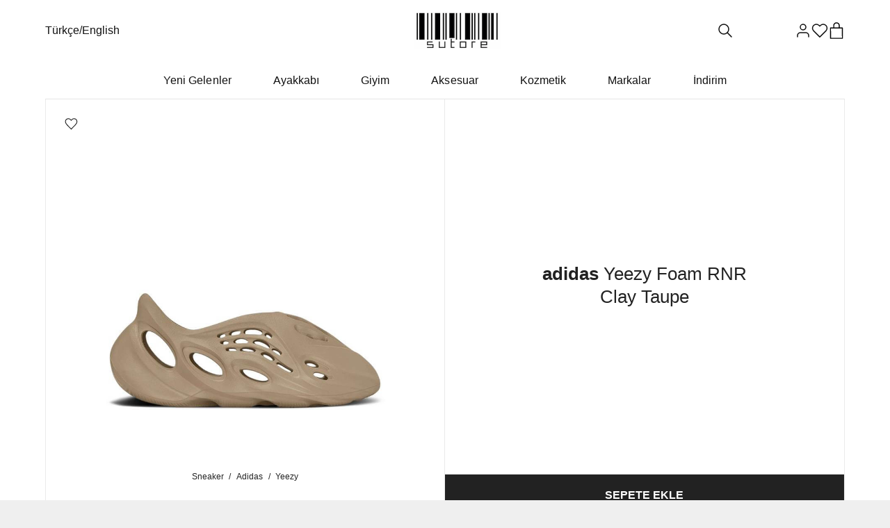

--- FILE ---
content_type: text/html; charset=UTF-8
request_url: https://sutore.com/product/adidas-yeezy-foam-rnr-clay-taupe/
body_size: 35944
content:
<!DOCTYPE html><html lang="tr-TR" prefix="og: https://ogp.me/ns#" class="loading-site no-js"><head><script>(function(w,i,g){w[g]=w[g]||[];if(typeof w[g].push=='function')w[g].push(i)})
(window,'GTM-M5JPDVC','google_tags_first_party');</script><script>(function(w,d,s,l){w[l]=w[l]||[];(function(){w[l].push(arguments);})('set', 'developer_id.dYzg1YT', true);
		w[l].push({'gtm.start':new Date().getTime(),event:'gtm.js'});var f=d.getElementsByTagName(s)[0],
		j=d.createElement(s);j.async=true;j.src='/vobl/';
		f.parentNode.insertBefore(j,f);
		})(window,document,'script','dataLayer');</script><meta charset="UTF-8" /><link rel="profile" href="http://gmpg.org/xfn/11" /><link rel="pingback" href="https://sutore.com/xmlrpc.php" /> <script>(function(html){html.className = html.className.replace(/\bno-js\b/,'js')})(document.documentElement);</script>  <script data-cfasync="false" data-pagespeed-no-defer>var gtm4wp_datalayer_name = "dataLayer";
	var dataLayer = dataLayer || [];
	const gtm4wp_use_sku_instead = 1;
	const gtm4wp_currency = 'TRY';
	const gtm4wp_product_per_impression = 10;
	const gtm4wp_clear_ecommerce = false;
	const gtm4wp_datalayer_max_timeout = 2000;</script> <link rel="alternate" hreflang="tr" href="https://sutore.com/product/adidas-yeezy-foam-rnr-clay-taupe/" /><link rel="alternate" hreflang="en" href="https://sutore.com/en/product/adidas-yeezy-foam-rnr-clay-taupe/" /><link rel="alternate" hreflang="x-default" href="https://sutore.com/product/adidas-yeezy-foam-rnr-clay-taupe/" />
 <script type="application/ld+json" data-sutore-schema-type="product">{
    "@context": "https://schema.org",
    "@graph": [
        {
            "@context": "https://schema.org/",
            "@type": "Product",
            "name": "adidas Yeezy Foam RNR Clay Taupe",
            "url": "https://sutore.com/product/adidas-yeezy-foam-rnr-clay-taupe/",
            "description": "Yeezy ailesi, şimdi sutore’de bulunan adidas Yeezy Foam RNR Clay Taupe ile popüler serisine yeni bir model ekliyor. Bu model 31/05/2023 tarihinde GV6842 etiketiyle piyasaya sürüldü. Sınırlı sayıda üretilen bu modeli stoklar tükenmeden şimdi hemen satın al.",
            "sku": "GV6842",
            "mpn": "GV6842",
            "itemCondition": "https://schema.org/NewCondition",
            "brand": {
                "@type": "Brand",
                "name": "Yeezy"
            },
            "offers": {
                "priceCurrency": "TRY",
                "availability": "https://schema.org/InStock",
                "url": "https://sutore.com/product/adidas-yeezy-foam-rnr-clay-taupe/",
                "shippingDetails": {
                    "@type": "OfferShippingDetails",
                    "shippingDestination": {
                        "@type": "DefinedRegion",
                        "addressCountry": "TR"
                    },
                    "deliveryTime": {
                        "@type": "ShippingDeliveryTime",
                        "handlingTime": {
                            "@type": "QuantitativeValue",
                            "minValue": 4,
                            "maxValue": 6,
                            "unitCode": "DAY"
                        },
                        "transitTime": {
                            "@type": "QuantitativeValue",
                            "minValue": 1,
                            "maxValue": 3,
                            "unitCode": "DAY"
                        }
                    },
                    "shippingRate": {
                        "@type": "MonetaryAmount",
                        "value": "0.00",
                        "currency": "TRY"
                    }
                },
                "@type": "AggregateOffer",
                "lowPrice": 6139,
                "highPrice": 10099,
                "offerCount": 4,
                "priceValidUntil": "2026-01-26"
            },
            "releaseDate": "2023-05-31",
            "image": "https://sutore.com/wp-content/uploads/2023/06/adidas-Yeezy-Foam-RNR-Clay-Taupe-GV6842.jpg",
            "category": "Sneaker"
        },
        {
            "@type": "BreadcrumbList",
            "@id": "https://sutore.com/product/adidas-yeezy-foam-rnr-clay-taupe/#breadcrumb",
            "itemListElement": [
                {
                    "@type": "ListItem",
                    "position": 1,
                    "name": "Ana Sayfa",
                    "item": "https://sutore.com/"
                },
                {
                    "@type": "ListItem",
                    "position": 2,
                    "name": "Sneaker",
                    "item": "https://sutore.com/product-category/sneakers/"
                },
                {
                    "@type": "ListItem",
                    "position": 3,
                    "name": "Adidas",
                    "item": "https://sutore.com/product-category/sneakers/adidas/"
                },
                {
                    "@type": "ListItem",
                    "position": 4,
                    "name": "Yeezy",
                    "item": "https://sutore.com/product-category/sneakers/adidas/yeezy/"
                },
                {
                    "@type": "ListItem",
                    "position": 5,
                    "name": "adidas Yeezy Foam RNR Clay Taupe",
                    "item": "https://sutore.com/product/adidas-yeezy-foam-rnr-clay-taupe/"
                }
            ]
        },
        {
            "@type": "WebSite",
            "@id": "https://sutore.com/#website",
            "url": "https://sutore.com/",
            "name": "sutore",
            "publisher": {
                "@id": "https://sutore.com/#organization"
            }
        },
        {
            "@type": "Organization",
            "@id": "https://sutore.com/#organization",
            "name": "sutore",
            "url": "https://sutore.com/"
        }
    ]
}</script><meta name="viewport" content="width=device-width, initial-scale=1, maximum-scale=1, user-scalable=no" /><title>adidas Yeezy Foam RNR Clay Taupe | GV6842 | Satın Al | sutore</title><meta name="description" content="Yeezy ailesi, şimdi sutore’de bulunan adidas Yeezy Foam RNR Clay Taupe ile popüler serisine yeni bir model ekliyor. Bu model 31/05/2023 tarihinde GV6842 etiketiyle piyasaya sürüldü. Sınırlı sayıda üretilen bu modeli stoklar tükenmeden şimdi hemen satın al."/><meta name="robots" content="follow, index, max-snippet:-1, max-video-preview:-1, max-image-preview:large"/><link rel="canonical" href="https://sutore.com/product/adidas-yeezy-foam-rnr-clay-taupe/" /><meta property="og:locale" content="tr_TR" /><meta property="og:type" content="product" /><meta property="og:title" content="adidas Yeezy Foam RNR Clay Taupe | GV6842 | Satın Al | sutore" /><meta property="og:description" content="Yeezy ailesi, şimdi sutore’de bulunan adidas Yeezy Foam RNR Clay Taupe ile popüler serisine yeni bir model ekliyor. Bu model 31/05/2023 tarihinde GV6842 etiketiyle piyasaya sürüldü. Sınırlı sayıda üretilen bu modeli stoklar tükenmeden şimdi hemen satın al." /><meta property="og:url" content="https://sutore.com/product/adidas-yeezy-foam-rnr-clay-taupe/" /><meta property="og:site_name" content="sutore" /><meta property="og:updated_time" content="2026-01-18T00:05:29+03:00" /><meta property="og:image" content="https://sutore.com/wp-content/uploads/2023/06/adidas-Yeezy-Foam-RNR-Clay-Taupe-GV6842.jpg" /><meta property="og:image:secure_url" content="https://sutore.com/wp-content/uploads/2023/06/adidas-Yeezy-Foam-RNR-Clay-Taupe-GV6842.jpg" /><meta property="og:image:width" content="750" /><meta property="og:image:height" content="534" /><meta property="og:image:alt" content="adidas Yeezy Foam RNR Clay Taupe GV6842" /><meta property="og:image:type" content="image/jpeg" /><meta property="product:brand" content="adidas" /><meta property="product:availability" content="instock" /><meta property="product:retailer_item_id" content="GV6842" /><meta name="twitter:card" content="summary_large_image" /><meta name="twitter:title" content="adidas Yeezy Foam RNR Clay Taupe | GV6842 | Satın Al | sutore" /><meta name="twitter:description" content="Yeezy ailesi, şimdi sutore’de bulunan adidas Yeezy Foam RNR Clay Taupe ile popüler serisine yeni bir model ekliyor. Bu model 31/05/2023 tarihinde GV6842 etiketiyle piyasaya sürüldü. Sınırlı sayıda üretilen bu modeli stoklar tükenmeden şimdi hemen satın al." /><meta name="twitter:site" content="@sutoreinc" /><meta name="twitter:creator" content="@sutoreinc" /><meta name="twitter:image" content="https://sutore.com/wp-content/uploads/2023/06/adidas-Yeezy-Foam-RNR-Clay-Taupe-GV6842.jpg" /><meta name="twitter:label1" content="Fiyat" /><meta name="twitter:data1" content="&#8378;6139 - &#8378;10099" /><meta name="twitter:label2" content="Uygunluk" /><meta name="twitter:data2" content="Stokta" /><link rel='dns-prefetch' href='//cdn.jsdelivr.net' /><link rel='dns-prefetch' href='//cdnjs.cloudflare.com' /><link rel='dns-prefetch' href='//analytics.tiktok.com' /><link rel='dns-prefetch' href='//ajax.cloudflare.com' /><link rel='dns-prefetch' href='//connect.facebook.net' /><link rel='dns-prefetch' href='//static.cloudflareinsights.com' /><link rel='dns-prefetch' href='//www.facebook.com' /><link rel='dns-prefetch' href='//www.google-analytics.com' /><link rel='dns-prefetch' href='//www.googletagmanager.com' /><link rel='prefetch' href='https://sutore.com/wp-content/themes/flatsome/assets/js/flatsome.js?ver=43f05e0ca79aa585a6aa' /><link rel="alternate" title="oEmbed (JSON)" type="application/json+oembed" href="https://sutore.com/wp-json/oembed/1.0/embed?url=https%3A%2F%2Fsutore.com%2Fproduct%2Fadidas-yeezy-foam-rnr-clay-taupe%2F" /><link rel="alternate" title="oEmbed (XML)" type="text/xml+oembed" href="https://sutore.com/wp-json/oembed/1.0/embed?url=https%3A%2F%2Fsutore.com%2Fproduct%2Fadidas-yeezy-foam-rnr-clay-taupe%2F&#038;format=xml" /><style id='wp-img-auto-sizes-contain-inline-css' type='text/css'>img:is([sizes=auto i],[sizes^="auto," i]){contain-intrinsic-size:3000px 1500px}
/*# sourceURL=wp-img-auto-sizes-contain-inline-css */</style><style id='wp-block-library-inline-css' type='text/css'>:root{--wp-block-synced-color:#7a00df;--wp-block-synced-color--rgb:122,0,223;--wp-bound-block-color:var(--wp-block-synced-color);--wp-editor-canvas-background:#ddd;--wp-admin-theme-color:#007cba;--wp-admin-theme-color--rgb:0,124,186;--wp-admin-theme-color-darker-10:#006ba1;--wp-admin-theme-color-darker-10--rgb:0,107,160.5;--wp-admin-theme-color-darker-20:#005a87;--wp-admin-theme-color-darker-20--rgb:0,90,135;--wp-admin-border-width-focus:2px}@media (min-resolution:192dpi){:root{--wp-admin-border-width-focus:1.5px}}.wp-element-button{cursor:pointer}:root .has-very-light-gray-background-color{background-color:#eee}:root .has-very-dark-gray-background-color{background-color:#313131}:root .has-very-light-gray-color{color:#eee}:root .has-very-dark-gray-color{color:#313131}:root .has-vivid-green-cyan-to-vivid-cyan-blue-gradient-background{background:linear-gradient(135deg,#00d084,#0693e3)}:root .has-purple-crush-gradient-background{background:linear-gradient(135deg,#34e2e4,#4721fb 50%,#ab1dfe)}:root .has-hazy-dawn-gradient-background{background:linear-gradient(135deg,#faaca8,#dad0ec)}:root .has-subdued-olive-gradient-background{background:linear-gradient(135deg,#fafae1,#67a671)}:root .has-atomic-cream-gradient-background{background:linear-gradient(135deg,#fdd79a,#004a59)}:root .has-nightshade-gradient-background{background:linear-gradient(135deg,#330968,#31cdcf)}:root .has-midnight-gradient-background{background:linear-gradient(135deg,#020381,#2874fc)}:root{--wp--preset--font-size--normal:16px;--wp--preset--font-size--huge:42px}.has-regular-font-size{font-size:1em}.has-larger-font-size{font-size:2.625em}.has-normal-font-size{font-size:var(--wp--preset--font-size--normal)}.has-huge-font-size{font-size:var(--wp--preset--font-size--huge)}.has-text-align-center{text-align:center}.has-text-align-left{text-align:left}.has-text-align-right{text-align:right}.has-fit-text{white-space:nowrap!important}#end-resizable-editor-section{display:none}.aligncenter{clear:both}.items-justified-left{justify-content:flex-start}.items-justified-center{justify-content:center}.items-justified-right{justify-content:flex-end}.items-justified-space-between{justify-content:space-between}.screen-reader-text{border:0;clip-path:inset(50%);height:1px;margin:-1px;overflow:hidden;padding:0;position:absolute;width:1px;word-wrap:normal!important}.screen-reader-text:focus{background-color:#ddd;clip-path:none;color:#444;display:block;font-size:1em;height:auto;left:5px;line-height:normal;padding:15px 23px 14px;text-decoration:none;top:5px;width:auto;z-index:100000}html :where(.has-border-color){border-style:solid}html :where([style*=border-top-color]){border-top-style:solid}html :where([style*=border-right-color]){border-right-style:solid}html :where([style*=border-bottom-color]){border-bottom-style:solid}html :where([style*=border-left-color]){border-left-style:solid}html :where([style*=border-width]){border-style:solid}html :where([style*=border-top-width]){border-top-style:solid}html :where([style*=border-right-width]){border-right-style:solid}html :where([style*=border-bottom-width]){border-bottom-style:solid}html :where([style*=border-left-width]){border-left-style:solid}html :where(img[class*=wp-image-]){height:auto;max-width:100%}:where(figure){margin:0 0 1em}html :where(.is-position-sticky){--wp-admin--admin-bar--position-offset:var(--wp-admin--admin-bar--height,0px)}@media screen and (max-width:600px){html :where(.is-position-sticky){--wp-admin--admin-bar--position-offset:0px}}

/*# sourceURL=wp-block-library-inline-css */</style><link rel='stylesheet' id='wc-blocks-style-css' href='https://sutore.com/wp-content/plugins/woocommerce/assets/client/blocks/wc-blocks.css?ver=wc-10.4.3' type='text/css' media='all' /><style id='global-styles-inline-css' type='text/css'>:root{--wp--preset--aspect-ratio--square: 1;--wp--preset--aspect-ratio--4-3: 4/3;--wp--preset--aspect-ratio--3-4: 3/4;--wp--preset--aspect-ratio--3-2: 3/2;--wp--preset--aspect-ratio--2-3: 2/3;--wp--preset--aspect-ratio--16-9: 16/9;--wp--preset--aspect-ratio--9-16: 9/16;--wp--preset--color--black: #000000;--wp--preset--color--cyan-bluish-gray: #abb8c3;--wp--preset--color--white: #ffffff;--wp--preset--color--pale-pink: #f78da7;--wp--preset--color--vivid-red: #cf2e2e;--wp--preset--color--luminous-vivid-orange: #ff6900;--wp--preset--color--luminous-vivid-amber: #fcb900;--wp--preset--color--light-green-cyan: #7bdcb5;--wp--preset--color--vivid-green-cyan: #00d084;--wp--preset--color--pale-cyan-blue: #8ed1fc;--wp--preset--color--vivid-cyan-blue: #0693e3;--wp--preset--color--vivid-purple: #9b51e0;--wp--preset--gradient--vivid-cyan-blue-to-vivid-purple: linear-gradient(135deg,rgb(6,147,227) 0%,rgb(155,81,224) 100%);--wp--preset--gradient--light-green-cyan-to-vivid-green-cyan: linear-gradient(135deg,rgb(122,220,180) 0%,rgb(0,208,130) 100%);--wp--preset--gradient--luminous-vivid-amber-to-luminous-vivid-orange: linear-gradient(135deg,rgb(252,185,0) 0%,rgb(255,105,0) 100%);--wp--preset--gradient--luminous-vivid-orange-to-vivid-red: linear-gradient(135deg,rgb(255,105,0) 0%,rgb(207,46,46) 100%);--wp--preset--gradient--very-light-gray-to-cyan-bluish-gray: linear-gradient(135deg,rgb(238,238,238) 0%,rgb(169,184,195) 100%);--wp--preset--gradient--cool-to-warm-spectrum: linear-gradient(135deg,rgb(74,234,220) 0%,rgb(151,120,209) 20%,rgb(207,42,186) 40%,rgb(238,44,130) 60%,rgb(251,105,98) 80%,rgb(254,248,76) 100%);--wp--preset--gradient--blush-light-purple: linear-gradient(135deg,rgb(255,206,236) 0%,rgb(152,150,240) 100%);--wp--preset--gradient--blush-bordeaux: linear-gradient(135deg,rgb(254,205,165) 0%,rgb(254,45,45) 50%,rgb(107,0,62) 100%);--wp--preset--gradient--luminous-dusk: linear-gradient(135deg,rgb(255,203,112) 0%,rgb(199,81,192) 50%,rgb(65,88,208) 100%);--wp--preset--gradient--pale-ocean: linear-gradient(135deg,rgb(255,245,203) 0%,rgb(182,227,212) 50%,rgb(51,167,181) 100%);--wp--preset--gradient--electric-grass: linear-gradient(135deg,rgb(202,248,128) 0%,rgb(113,206,126) 100%);--wp--preset--gradient--midnight: linear-gradient(135deg,rgb(2,3,129) 0%,rgb(40,116,252) 100%);--wp--preset--font-size--small: 13px;--wp--preset--font-size--medium: 20px;--wp--preset--font-size--large: 36px;--wp--preset--font-size--x-large: 42px;--wp--preset--spacing--20: 0.44rem;--wp--preset--spacing--30: 0.67rem;--wp--preset--spacing--40: 1rem;--wp--preset--spacing--50: 1.5rem;--wp--preset--spacing--60: 2.25rem;--wp--preset--spacing--70: 3.38rem;--wp--preset--spacing--80: 5.06rem;--wp--preset--shadow--natural: 6px 6px 9px rgba(0, 0, 0, 0.2);--wp--preset--shadow--deep: 12px 12px 50px rgba(0, 0, 0, 0.4);--wp--preset--shadow--sharp: 6px 6px 0px rgba(0, 0, 0, 0.2);--wp--preset--shadow--outlined: 6px 6px 0px -3px rgb(255, 255, 255), 6px 6px rgb(0, 0, 0);--wp--preset--shadow--crisp: 6px 6px 0px rgb(0, 0, 0);}:where(.is-layout-flex){gap: 0.5em;}:where(.is-layout-grid){gap: 0.5em;}body .is-layout-flex{display: flex;}.is-layout-flex{flex-wrap: wrap;align-items: center;}.is-layout-flex > :is(*, div){margin: 0;}body .is-layout-grid{display: grid;}.is-layout-grid > :is(*, div){margin: 0;}:where(.wp-block-columns.is-layout-flex){gap: 2em;}:where(.wp-block-columns.is-layout-grid){gap: 2em;}:where(.wp-block-post-template.is-layout-flex){gap: 1.25em;}:where(.wp-block-post-template.is-layout-grid){gap: 1.25em;}.has-black-color{color: var(--wp--preset--color--black) !important;}.has-cyan-bluish-gray-color{color: var(--wp--preset--color--cyan-bluish-gray) !important;}.has-white-color{color: var(--wp--preset--color--white) !important;}.has-pale-pink-color{color: var(--wp--preset--color--pale-pink) !important;}.has-vivid-red-color{color: var(--wp--preset--color--vivid-red) !important;}.has-luminous-vivid-orange-color{color: var(--wp--preset--color--luminous-vivid-orange) !important;}.has-luminous-vivid-amber-color{color: var(--wp--preset--color--luminous-vivid-amber) !important;}.has-light-green-cyan-color{color: var(--wp--preset--color--light-green-cyan) !important;}.has-vivid-green-cyan-color{color: var(--wp--preset--color--vivid-green-cyan) !important;}.has-pale-cyan-blue-color{color: var(--wp--preset--color--pale-cyan-blue) !important;}.has-vivid-cyan-blue-color{color: var(--wp--preset--color--vivid-cyan-blue) !important;}.has-vivid-purple-color{color: var(--wp--preset--color--vivid-purple) !important;}.has-black-background-color{background-color: var(--wp--preset--color--black) !important;}.has-cyan-bluish-gray-background-color{background-color: var(--wp--preset--color--cyan-bluish-gray) !important;}.has-white-background-color{background-color: var(--wp--preset--color--white) !important;}.has-pale-pink-background-color{background-color: var(--wp--preset--color--pale-pink) !important;}.has-vivid-red-background-color{background-color: var(--wp--preset--color--vivid-red) !important;}.has-luminous-vivid-orange-background-color{background-color: var(--wp--preset--color--luminous-vivid-orange) !important;}.has-luminous-vivid-amber-background-color{background-color: var(--wp--preset--color--luminous-vivid-amber) !important;}.has-light-green-cyan-background-color{background-color: var(--wp--preset--color--light-green-cyan) !important;}.has-vivid-green-cyan-background-color{background-color: var(--wp--preset--color--vivid-green-cyan) !important;}.has-pale-cyan-blue-background-color{background-color: var(--wp--preset--color--pale-cyan-blue) !important;}.has-vivid-cyan-blue-background-color{background-color: var(--wp--preset--color--vivid-cyan-blue) !important;}.has-vivid-purple-background-color{background-color: var(--wp--preset--color--vivid-purple) !important;}.has-black-border-color{border-color: var(--wp--preset--color--black) !important;}.has-cyan-bluish-gray-border-color{border-color: var(--wp--preset--color--cyan-bluish-gray) !important;}.has-white-border-color{border-color: var(--wp--preset--color--white) !important;}.has-pale-pink-border-color{border-color: var(--wp--preset--color--pale-pink) !important;}.has-vivid-red-border-color{border-color: var(--wp--preset--color--vivid-red) !important;}.has-luminous-vivid-orange-border-color{border-color: var(--wp--preset--color--luminous-vivid-orange) !important;}.has-luminous-vivid-amber-border-color{border-color: var(--wp--preset--color--luminous-vivid-amber) !important;}.has-light-green-cyan-border-color{border-color: var(--wp--preset--color--light-green-cyan) !important;}.has-vivid-green-cyan-border-color{border-color: var(--wp--preset--color--vivid-green-cyan) !important;}.has-pale-cyan-blue-border-color{border-color: var(--wp--preset--color--pale-cyan-blue) !important;}.has-vivid-cyan-blue-border-color{border-color: var(--wp--preset--color--vivid-cyan-blue) !important;}.has-vivid-purple-border-color{border-color: var(--wp--preset--color--vivid-purple) !important;}.has-vivid-cyan-blue-to-vivid-purple-gradient-background{background: var(--wp--preset--gradient--vivid-cyan-blue-to-vivid-purple) !important;}.has-light-green-cyan-to-vivid-green-cyan-gradient-background{background: var(--wp--preset--gradient--light-green-cyan-to-vivid-green-cyan) !important;}.has-luminous-vivid-amber-to-luminous-vivid-orange-gradient-background{background: var(--wp--preset--gradient--luminous-vivid-amber-to-luminous-vivid-orange) !important;}.has-luminous-vivid-orange-to-vivid-red-gradient-background{background: var(--wp--preset--gradient--luminous-vivid-orange-to-vivid-red) !important;}.has-very-light-gray-to-cyan-bluish-gray-gradient-background{background: var(--wp--preset--gradient--very-light-gray-to-cyan-bluish-gray) !important;}.has-cool-to-warm-spectrum-gradient-background{background: var(--wp--preset--gradient--cool-to-warm-spectrum) !important;}.has-blush-light-purple-gradient-background{background: var(--wp--preset--gradient--blush-light-purple) !important;}.has-blush-bordeaux-gradient-background{background: var(--wp--preset--gradient--blush-bordeaux) !important;}.has-luminous-dusk-gradient-background{background: var(--wp--preset--gradient--luminous-dusk) !important;}.has-pale-ocean-gradient-background{background: var(--wp--preset--gradient--pale-ocean) !important;}.has-electric-grass-gradient-background{background: var(--wp--preset--gradient--electric-grass) !important;}.has-midnight-gradient-background{background: var(--wp--preset--gradient--midnight) !important;}.has-small-font-size{font-size: var(--wp--preset--font-size--small) !important;}.has-medium-font-size{font-size: var(--wp--preset--font-size--medium) !important;}.has-large-font-size{font-size: var(--wp--preset--font-size--large) !important;}.has-x-large-font-size{font-size: var(--wp--preset--font-size--x-large) !important;}
/*# sourceURL=global-styles-inline-css */</style><style id='classic-theme-styles-inline-css' type='text/css'>/*! This file is auto-generated */
.wp-block-button__link{color:#fff;background-color:#32373c;border-radius:9999px;box-shadow:none;text-decoration:none;padding:calc(.667em + 2px) calc(1.333em + 2px);font-size:1.125em}.wp-block-file__button{background:#32373c;color:#fff;text-decoration:none}
/*# sourceURL=/wp-includes/css/classic-themes.min.css */</style><link rel='stylesheet' id='sutore-gallery-style-css' href='https://sutore.com/wp-content/plugins/sutore-gallery/assets/css/gallery.css?ver=17673373115490' type='text/css' media='all' /><link rel='stylesheet' id='sutore-header-style-css' href='https://sutore.com/wp-content/plugins/sutore-header/assets/css/sutore-header-main.css?ver=1760205810' type='text/css' media='all' /><link rel='stylesheet' id='photoswipe-css' href='https://sutore.com/wp-content/plugins/woocommerce/assets/css/photoswipe/photoswipe.min.css?ver=10.4.3' type='text/css' media='all' /><link rel='stylesheet' id='photoswipe-default-skin-css' href='https://sutore.com/wp-content/plugins/woocommerce/assets/css/photoswipe/default-skin/default-skin.min.css?ver=10.4.3' type='text/css' media='all' /><style id='woocommerce-inline-inline-css' type='text/css'>.woocommerce form .form-row .required { visibility: hidden; }
/*# sourceURL=woocommerce-inline-inline-css */</style><link rel='stylesheet' id='brands-styles-css' href='https://sutore.com/wp-content/plugins/woocommerce/assets/css/brands.css?ver=10.4.3' type='text/css' media='all' /><link rel='stylesheet' id='font-awesome-css' href='https://cdnjs.cloudflare.com/ajax/libs/font-awesome/6.1.1/css/all.min.css?ver=6.1.1' type='text/css' media='all' /><link rel='stylesheet' id='sutore-product-css-css' href='https://sutore.com/wp-content/plugins/sutore-urun-sayfasi/css/product.css?ver=1767575785' type='text/css' media='all' /><link rel='stylesheet' id='sutore-wishlist-css-css' href='https://sutore.com/wp-content/plugins/sutore-wishlist/assets/wishlist.css?ver=3.0.0.1758331007' type='text/css' media='all' /><link rel='stylesheet' id='flatsome-main-css' href='https://sutore.com/wp-content/themes/flatsome/assets/css/flatsome.css?ver=3.17.7' type='text/css' media='all' /><link rel='stylesheet' id='flatsome-style-css' href='https://sutore.com/wp-content/themes/flatsome-child/style.css?ver=8.9.9.1' type='text/css' media='all' /> <script type="text/javascript" src="https://sutore.com/wp-includes/js/jquery/jquery.min.js?ver=3.7.1" id="jquery-core-js"></script> <script type="text/javascript" src="https://sutore.com/wp-includes/js/jquery/jquery-migrate.min.js?ver=3.4.1" id="jquery-migrate-js"></script> <script type="text/javascript" src="https://sutore.com/wp-content/plugins/woocommerce/assets/js/jquery-blockui/jquery.blockUI.min.js?ver=2.7.0-wc.10.4.3" id="wc-jquery-blockui-js" defer="defer" data-wp-strategy="defer"></script> <script type="text/javascript" id="wc-add-to-cart-js-extra">/*  */
var wc_add_to_cart_params = {"ajax_url":"/wp-admin/admin-ajax.php","wc_ajax_url":"/?wc-ajax=%%endpoint%%","i18n_view_cart":"Sepetim","cart_url":"https://sutore.com/cart/","is_cart":"","cart_redirect_after_add":"no"};
//# sourceURL=wc-add-to-cart-js-extra
/*  */</script> <script type="text/javascript" src="https://sutore.com/wp-content/plugins/woocommerce/assets/js/frontend/add-to-cart.min.js?ver=10.4.3" id="wc-add-to-cart-js" defer="defer" data-wp-strategy="defer"></script> <script type="text/javascript" src="https://sutore.com/wp-content/plugins/woocommerce/assets/js/photoswipe/photoswipe.min.js?ver=4.1.1-wc.10.4.3" id="wc-photoswipe-js" defer="defer" data-wp-strategy="defer"></script> <script type="text/javascript" src="https://sutore.com/wp-content/plugins/woocommerce/assets/js/photoswipe/photoswipe-ui-default.min.js?ver=4.1.1-wc.10.4.3" id="wc-photoswipe-ui-default-js" defer="defer" data-wp-strategy="defer"></script> <script type="text/javascript" id="wc-single-product-js-extra">/*  */
var wc_single_product_params = {"i18n_required_rating_text":"L\u00fctfen bir oy belirleyin","i18n_rating_options":["1/5 y\u0131ld\u0131z","2/5 y\u0131ld\u0131z","3/5 y\u0131ld\u0131z","4/5 y\u0131ld\u0131z","5/5 y\u0131ld\u0131z"],"i18n_product_gallery_trigger_text":"Tam ekran g\u00f6rsel galerisini g\u00f6r\u00fcnt\u00fcleyin","review_rating_required":"yes","flexslider":{"rtl":false,"animation":"slide","smoothHeight":true,"directionNav":false,"controlNav":"thumbnails","slideshow":false,"animationSpeed":500,"animationLoop":false,"allowOneSlide":false},"zoom_enabled":"","zoom_options":[],"photoswipe_enabled":"1","photoswipe_options":{"shareEl":false,"closeOnScroll":false,"history":false,"hideAnimationDuration":0,"showAnimationDuration":0},"flexslider_enabled":""};
//# sourceURL=wc-single-product-js-extra
/*  */</script> <script type="text/javascript" src="https://sutore.com/wp-content/plugins/woocommerce/assets/js/frontend/single-product.min.js?ver=10.4.3" id="wc-single-product-js" defer="defer" data-wp-strategy="defer"></script> <script type="text/javascript" src="https://sutore.com/wp-content/plugins/woocommerce/assets/js/js-cookie/js.cookie.min.js?ver=2.1.4-wc.10.4.3" id="wc-js-cookie-js" defer="defer" data-wp-strategy="defer"></script> <script type="text/javascript" id="woocommerce-js-extra">/*  */
var woocommerce_params = {"ajax_url":"/wp-admin/admin-ajax.php","wc_ajax_url":"/?wc-ajax=%%endpoint%%","i18n_password_show":"\u015eifreyi g\u00f6ster","i18n_password_hide":"\u015eifreyi gizle"};
//# sourceURL=woocommerce-js-extra
/*  */</script> <script type="text/javascript" src="https://sutore.com/wp-content/plugins/woocommerce/assets/js/frontend/woocommerce.min.js?ver=10.4.3" id="woocommerce-js" defer="defer" data-wp-strategy="defer"></script> <script type="text/javascript" id="wc-cart-fragments-js-extra">/*  */
var wc_cart_fragments_params = {"ajax_url":"/wp-admin/admin-ajax.php","wc_ajax_url":"/?wc-ajax=%%endpoint%%","cart_hash_key":"wc_cart_hash_60b064a2ea6498697ae069874b39fada-tr","fragment_name":"wc_fragments_60b064a2ea6498697ae069874b39fada","request_timeout":"5000"};
//# sourceURL=wc-cart-fragments-js-extra
/*  */</script> <script type="text/javascript" defer src="https://sutore.com/wp-content/plugins/woocommerce/assets/js/frontend/cart-fragments.min.js?ver=10.4.3" id="wc-cart-fragments-js" defer="defer" data-wp-strategy="defer"></script> <link rel="https://api.w.org/" href="https://sutore.com/wp-json/" /><link rel="alternate" title="JSON" type="application/json" href="https://sutore.com/wp-json/wp/v2/product/137325" /><link rel="EditURI" type="application/rsd+xml" title="RSD" href="https://sutore.com/xmlrpc.php?rsd" /><link rel='shortlink' href='https://sutore.com/?p=137325' /><meta name="generator" content="WPML ver:4.8.6 stt:1,53;" /> <script data-cfasync="false" data-pagespeed-no-defer>var dataLayer_content = {"visitorLoginState":"logged-out","pageTitle":"adidas Yeezy Foam RNR Clay Taupe | GV6842 | Satın Al | sutore","cartContent":{"totals":{"applied_coupons":[],"discount_total":0,"subtotal":0,"total":0},"items":[]},"productRatingCounts":[],"productAverageRating":0,"productReviewCount":0,"productType":"variable","productIsVariable":1,"event":"view_item","ecommerce":{"currency":"TRY","value":4508,"items":[{"item_id":"GV6842_137325","item_group_id":"GV6842_137325","item_name":"adidas Yeezy Foam RNR Clay Taupe","price":4508,"item_category":"Sneaker","item_brand":"adidas"}]}};
	dataLayer.push( dataLayer_content );</script> <script data-cfasync="false" data-pagespeed-no-defer>(function(w,d,s,l,i){w[l]=w[l]||[];w[l].push({'gtm.start':
new Date().getTime(),event:'gtm.js'});var f=d.getElementsByTagName(s)[0],
j=d.createElement(s),dl=l!='dataLayer'?'&l='+l:'';j.async=true;j.src=
'//www.googletagmanager.com/gtm.js?id='+i+dl;f.parentNode.insertBefore(j,f);
})(window,document,'script','dataLayer','GTM-M5JPDVC');</script> <link rel="manifest" href="/manifest.json"> <script>!function (w, d, t) {
  w.TiktokAnalyticsObject=t;var ttq=w[t]=w[t]||[];ttq.methods=["page","track","identify","instances","debug","on","off","once","ready","alias","group","enableCookie","disableCookie","holdConsent","revokeConsent","grantConsent"],ttq.setAndDefer=function(t,e){t[e]=function(){t.push([e].concat(Array.prototype.slice.call(arguments,0)))}};for(var i=0;i<ttq.methods.length;i++)ttq.setAndDefer(ttq,ttq.methods[i]);ttq.instance=function(t){for(
var e=ttq._i[t]||[],n=0;n<ttq.methods.length;n++)ttq.setAndDefer(e,ttq.methods[n]);return e},ttq.load=function(e,n){var r="https://analytics.tiktok.com/i18n/pixel/events.js",o=n&&n.partner;ttq._i=ttq._i||{},ttq._i[e]=[],ttq._i[e]._u=r,ttq._i[e]._partner=o||'GoogleTagManagerClient',ttq._t=ttq._t||{},ttq._t[e]=+new Date,ttq._o=ttq._o||{},ttq._o[e]=n||{},ttq._partner=ttq._partner||'GoogleTagManagerClient';n=document.createElement("script")
;n.type="text/javascript",n.async=!0,n.src=r+"?sdkid="+e+"&lib="+t;e=document.getElementsByTagName("script")[0];e.parentNode.insertBefore(n,e)};


  ttq.load('D1EIVJJC77U195PQNCVG');
  ttq.page();
}(window, document, 'ttq');</script> 	<noscript><style>.woocommerce-product-gallery{ opacity: 1 !important; }</style></noscript> <script  type="text/javascript">!function(f,b,e,v,n,t,s){if(f.fbq)return;n=f.fbq=function(){n.callMethod?
					n.callMethod.apply(n,arguments):n.queue.push(arguments)};if(!f._fbq)f._fbq=n;
					n.push=n;n.loaded=!0;n.version='2.0';n.queue=[];t=b.createElement(e);t.async=!0;
					t.src=v;s=b.getElementsByTagName(e)[0];s.parentNode.insertBefore(t,s)}(window,
					document,'script','https://connect.facebook.net/en_US/fbevents.js');</script>  <script  type="text/javascript">fbq('init', '263452724857464', {}, {
    "agent": "woocommerce_2-10.4.3-3.5.15"
});

				document.addEventListener( 'DOMContentLoaded', function() {
					// Insert placeholder for events injected when a product is added to the cart through AJAX.
					document.body.insertAdjacentHTML( 'beforeend', '<div class=\"wc-facebook-pixel-event-placeholder\"></div>' );
				}, false );</script> <link rel="icon" href="https://sutore.com/wp-content/uploads/2022/05/cropped-Sutore-Website-Logo-32x32.png" sizes="32x32" /><link rel="icon" href="https://sutore.com/wp-content/uploads/2022/05/cropped-Sutore-Website-Logo-192x192.png" sizes="192x192" /><link rel="apple-touch-icon" href="https://sutore.com/wp-content/uploads/2022/05/cropped-Sutore-Website-Logo-180x180.png" /><meta name="msapplication-TileImage" content="https://sutore.com/wp-content/uploads/2022/05/cropped-Sutore-Website-Logo-270x270.png" /><style id="custom-css" type="text/css">:root {--primary-color: #222222;}.container-width, .full-width .ubermenu-nav, .container, .row{max-width: 1490px}.row.row-collapse{max-width: 1460px}.row.row-small{max-width: 1482.5px}.row.row-large{max-width: 1520px}.flatsome-cookies {background-color: #000000}.header-main{height: 70px}#logo img{max-height: 70px}#logo{width:300px;}#logo img{padding:10px 0;}.stuck #logo img{padding:10px 0;}.header-bottom{min-height: 45px}.header-top{min-height: 40px}.transparent .header-main{height: 90px}.transparent #logo img{max-height: 90px}.has-transparent + .page-title:first-of-type,.has-transparent + #main > .page-title,.has-transparent + #main > div > .page-title,.has-transparent + #main .page-header-wrapper:first-of-type .page-title{padding-top: 170px;}.header.show-on-scroll,.stuck .header-main{height:50px!important}.stuck #logo img{max-height: 50px!important}.search-form{ width: 17%;}.header-bg-color {background-color: #FFFFFF}.header-bottom {background-color: #ffffff}.header-main .nav > li > a{line-height: 16px }.stuck .header-main .nav > li > a{line-height: 30px }.header-bottom-nav > li > a{line-height: 20px }@media (max-width: 549px) {.header-main{height: 70px}#logo img{max-height: 70px}}.main-menu-overlay{background-color: #282828}.nav-dropdown{font-size:80%}.header-top{background-color:#000000!important;}/* Color */.accordion-title.active, .has-icon-bg .icon .icon-inner,.logo a, .primary.is-underline, .primary.is-link, .badge-outline .badge-inner, .nav-outline > li.active> a,.nav-outline >li.active > a, .cart-icon strong,[data-color='primary'], .is-outline.primary{color: #222222;}/* Color !important */[data-text-color="primary"]{color: #222222!important;}/* Background Color */[data-text-bg="primary"]{background-color: #222222;}/* Background */.scroll-to-bullets a,.featured-title, .label-new.menu-item > a:after, .nav-pagination > li > .current,.nav-pagination > li > span:hover,.nav-pagination > li > a:hover,.has-hover:hover .badge-outline .badge-inner,button[type="submit"], .button.wc-forward:not(.checkout):not(.checkout-button), .button.submit-button, .button.primary:not(.is-outline),.featured-table .title,.is-outline:hover, .has-icon:hover .icon-label,.nav-dropdown-bold .nav-column li > a:hover, .nav-dropdown.nav-dropdown-bold > li > a:hover, .nav-dropdown-bold.dark .nav-column li > a:hover, .nav-dropdown.nav-dropdown-bold.dark > li > a:hover, .header-vertical-menu__opener ,.is-outline:hover, .tagcloud a:hover,.grid-tools a, input[type='submit']:not(.is-form), .box-badge:hover .box-text, input.button.alt,.nav-box > li > a:hover,.nav-box > li.active > a,.nav-pills > li.active > a ,.current-dropdown .cart-icon strong, .cart-icon:hover strong, .nav-line-bottom > li > a:before, .nav-line-grow > li > a:before, .nav-line > li > a:before,.banner, .header-top, .slider-nav-circle .flickity-prev-next-button:hover svg, .slider-nav-circle .flickity-prev-next-button:hover .arrow, .primary.is-outline:hover, .button.primary:not(.is-outline), input[type='submit'].primary, input[type='submit'].primary, input[type='reset'].button, input[type='button'].primary, .badge-inner{background-color: #222222;}/* Border */.nav-vertical.nav-tabs > li.active > a,.scroll-to-bullets a.active,.nav-pagination > li > .current,.nav-pagination > li > span:hover,.nav-pagination > li > a:hover,.has-hover:hover .badge-outline .badge-inner,.accordion-title.active,.featured-table,.is-outline:hover, .tagcloud a:hover,blockquote, .has-border, .cart-icon strong:after,.cart-icon strong,.blockUI:before, .processing:before,.loading-spin, .slider-nav-circle .flickity-prev-next-button:hover svg, .slider-nav-circle .flickity-prev-next-button:hover .arrow, .primary.is-outline:hover{border-color: #222222}.nav-tabs > li.active > a{border-top-color: #222222}.widget_shopping_cart_content .blockUI.blockOverlay:before { border-left-color: #222222 }.woocommerce-checkout-review-order .blockUI.blockOverlay:before { border-left-color: #222222 }/* Fill */.slider .flickity-prev-next-button:hover svg,.slider .flickity-prev-next-button:hover .arrow{fill: #222222;}/* Focus */.primary:focus-visible, .submit-button:focus-visible, button[type="submit"]:focus-visible { outline-color: #222222!important; }/* Background Color */[data-icon-label]:after, .secondary.is-underline:hover,.secondary.is-outline:hover,.icon-label,.button.secondary:not(.is-outline),.button.alt:not(.is-outline), .badge-inner.on-sale, .button.checkout, .single_add_to_cart_button, .current .breadcrumb-step{ background-color:#222222; }[data-text-bg="secondary"]{background-color: #222222;}/* Color */.secondary.is-underline,.secondary.is-link, .secondary.is-outline,.stars a.active, .star-rating:before, .woocommerce-page .star-rating:before,.star-rating span:before, .color-secondary{color: #222222}/* Color !important */[data-text-color="secondary"]{color: #222222!important;}/* Border */.secondary.is-outline:hover{border-color:#222222}/* Focus */.secondary:focus-visible, .alt:focus-visible { outline-color: #222222!important; }.success.is-underline:hover,.success.is-outline:hover,.success{background-color: #222222}.success-color, .success.is-link, .success.is-outline{color: #222222;}.success-border{border-color: #222222!important;}/* Color !important */[data-text-color="success"]{color: #222222!important;}/* Background Color */[data-text-bg="success"]{background-color: #222222;}.alert.is-underline:hover,.alert.is-outline:hover,.alert{background-color: #222222}.alert.is-link, .alert.is-outline, .color-alert{color: #222222;}/* Color !important */[data-text-color="alert"]{color: #222222!important;}/* Background Color */[data-text-bg="alert"]{background-color: #222222;}body{color: #222222}h1,h2,h3,h4,h5,h6,.heading-font{color: #222222;}.breadcrumbs{text-transform: none;}button,.button{text-transform: none;}.nav > li > a, .links > li > a{text-transform: none;}.section-title span{text-transform: none;}h3.widget-title,span.widget-title{text-transform: none;}.header:not(.transparent) .top-bar-nav > li > a {color: #ffffff;}.header:not(.transparent) .top-bar-nav.nav > li > a:hover,.header:not(.transparent) .top-bar-nav.nav > li.active > a,.header:not(.transparent) .top-bar-nav.nav > li.current > a,.header:not(.transparent) .top-bar-nav.nav > li > a.active,.header:not(.transparent) .top-bar-nav.nav > li > a.current{color: #ffffff;}.top-bar-nav.nav-line-bottom > li > a:before,.top-bar-nav.nav-line-grow > li > a:before,.top-bar-nav.nav-line > li > a:before,.top-bar-nav.nav-box > li > a:hover,.top-bar-nav.nav-box > li.active > a,.top-bar-nav.nav-pills > li > a:hover,.top-bar-nav.nav-pills > li.active > a{color:#FFF!important;background-color: #ffffff;}.header:not(.transparent) .header-bottom-nav.nav > li > a{color: #0a0a0a;}.header:not(.transparent) .header-bottom-nav.nav > li > a:hover,.header:not(.transparent) .header-bottom-nav.nav > li.active > a,.header:not(.transparent) .header-bottom-nav.nav > li.current > a,.header:not(.transparent) .header-bottom-nav.nav > li > a.active,.header:not(.transparent) .header-bottom-nav.nav > li > a.current{color: #000000;}.header-bottom-nav.nav-line-bottom > li > a:before,.header-bottom-nav.nav-line-grow > li > a:before,.header-bottom-nav.nav-line > li > a:before,.header-bottom-nav.nav-box > li > a:hover,.header-bottom-nav.nav-box > li.active > a,.header-bottom-nav.nav-pills > li > a:hover,.header-bottom-nav.nav-pills > li.active > a{color:#FFF!important;background-color: #000000;}a{color: #878787;}a:hover{color: #878787;}.tagcloud a:hover{border-color: #878787;background-color: #878787;}.shop-page-title.featured-title .title-overlay{background-color: rgba(40,40,40,0.45);}.has-equal-box-heights .box-image {padding-top: 70%;}@media screen and (min-width: 550px){.products .box-vertical .box-image{min-width: 500px!important;width: 500px!important;}}.header-main .social-icons,.header-main .cart-icon strong,.header-main .menu-title,.header-main .header-button > .button.is-outline,.header-main .nav > li > a > i:not(.icon-angle-down){color: #282828!important;}.header-main .header-button > .button.is-outline,.header-main .cart-icon strong:after,.header-main .cart-icon strong{border-color: #282828!important;}.header-main .header-button > .button:not(.is-outline){background-color: #282828!important;}.header-main .current-dropdown .cart-icon strong,.header-main .header-button > .button:hover,.header-main .header-button > .button:hover i,.header-main .header-button > .button:hover span{color:#FFF!important;}.header-main .menu-title:hover,.header-main .social-icons a:hover,.header-main .header-button > .button.is-outline:hover,.header-main .nav > li > a:hover > i:not(.icon-angle-down){color: #282828!important;}.header-main .current-dropdown .cart-icon strong,.header-main .header-button > .button:hover{background-color: #282828!important;}.header-main .current-dropdown .cart-icon strong:after,.header-main .current-dropdown .cart-icon strong,.header-main .header-button > .button:hover{border-color: #282828!important;}.footer-1{background-color: #FFFFFF}.footer-2{background-color: #FFFFFF}.absolute-footer, html{background-color: #EFEFEF}button[name='update_cart'] { display: none; }.nav-vertical-fly-out > li + li {border-top-width: 1px; border-top-style: solid;}.label-new.menu-item > a:after{content:"Yeni";}.label-hot.menu-item > a:after{content:"Yeni";}.label-sale.menu-item > a:after{content:"İndirim";}.label-popular.menu-item > a:after{content:"Popüler";}</style><style type="text/css" id="wp-custom-css">body.page-id-357620 .sutore-one-cikan .wc-block-grid__product-title a {
    color: #000 !important;
    font-size: 14px !important;
    text-align: center !important;
    font-weight: 400 !important;
    text-decoration: none !important;
    line-height: 1.3 !important;
}

body.page-id-357620 .sutore-one-cikan .wc-block-grid__product-title {
    margin-top: 10px !important;
    margin-bottom: 0 !important;
    text-align: center !important;
}

body.page-id-357620 .sutore-one-cikan .wc-block-grid__product-image img {
    max-height: 160px !important;
    object-fit: contain !important;
    margin: 0 auto !important;
    display: block !important;
}

body.page-id-357620 .sutore-one-cikan {
    padding-left: 40px !important;
    padding-right: 40px !important;
    margin-top: 20px !important;
    margin-bottom: 20px !important;
}

@media (max-width: 768px) {
    body.page-id-357620 .sutore-one-cikan {
        padding-left: 20px !important;
        padding-right: 20px !important;
    }
}</style><style id="infinite-scroll-css" type="text/css">.page-load-status,.archive .woocommerce-pagination {display: none;}</style><style id="kirki-inline-styles"></style></head><body class="wp-singular product-template-default single single-product postid-137325 wp-theme-flatsome wp-child-theme-flatsome-child theme-flatsome woocommerce woocommerce-page woocommerce-no-js lightbox nav-dropdown-has-shadow nav-dropdown-has-border"><noscript><iframe data-lazyloaded="1" src="about:blank" data-src="https://www.googletagmanager.com/ns.html?id=GTM-M5JPDVC" height="0" width="0" style="display:none;visibility:hidden" aria-hidden="true"></iframe></noscript><div id="wrapper"><header id="masthead" class="site-header she"><div class="header-wrapper"><div class="header-main"><div class="header-container"><div class="header-inner"><div class="header-left"><div class="language-switcher" aria-label="Language switcher">
<a href="https://sutore.com/" hreflang="tr" lang="tr">Türkçe</a> /
<a href="https://sutore.com/en/" hreflang="en" lang="en">English</a></div><button class="mobile-menu-button"
type="button"
aria-label="Open menu"
aria-controls="site-nav"
aria-expanded="false">
<svg viewBox="0 0 24 24" fill="none" xmlns="http://www.w3.org/2000/svg" aria-hidden="true" focusable="false">
<path d="M4 6H20M4 12H20M4 18H20" stroke="currentColor" stroke-width="1.5" stroke-linecap="round" stroke-linejoin="round"/>
</svg>
</button></div><div class="header-search">
<button id="search-icon"
class="search-trigger"
type="button"
aria-haspopup="dialog"
aria-controls="search-modal"
aria-expanded="false"
aria-label="Search">
<svg width="24" height="24" viewBox="0 0 24 24" fill="none"
xmlns="http://www.w3.org/2000/svg" aria-hidden="true">
<path d="M21 21L15 15M17 10C17 13.866 13.866 17 10 17C6.13401 17 3 13.866 3 10C3 6.13401 6.13401 3 10 3C13.866 3 17 6.13401 17 10Z"
stroke="currentColor" stroke-width="1.5" stroke-linecap="round" stroke-linejoin="round"/>
</svg>
</button></div><div class="header-center"><div class="header-logo">
<a href="https://sutore.com/" class="header-logo" aria-label="Home">
<picture class="site-logo-picture">
<source type="image/webp"
srcset="https://sutore.com/wp-content/uploads/2025/10/sutore-logo.webp">
<img
class="site-logo"
src="https://sutore.com/wp-content/uploads/2025/10/sutore-logo.jpg"
alt="sutore"
width="125" height="54"
loading="eager" fetchpriority="high" decoding="async">
</picture>
</a></div></div><div class="header-right"><div class="header-nav">
<a href="https://sutore.com/hesabim/" class="account-icon" aria-label="My Account">
<svg width="24" height="24" viewBox="0 0 24 24" fill="none" xmlns="http://www.w3.org/2000/svg" aria-hidden="true">
<path d="M20 21V19C20 17.9391 19.5786 16.9217 18.8284 16.1716C18.0783 15.4214 17.0609 15 16 15H8C6.93913 15 5.92172 15.4214 5.17157 16.1716C4.42143 16.9217 4 17.9391 4 19V21M16 7C16 9.20914 14.2091 11 12 11C9.79086 11 8 9.20914 8 7C8 4.79086 9.79086 3 12 3C14.2091 3 16 4.79086 16 7Z" stroke="currentColor" stroke-width="1.5" stroke-linecap="round" stroke-linejoin="round"/>
</svg>
</a><a href="https://sutore.com/hesabim/wishlist/" class="favorites-icon" aria-label="Wishlist">
<svg width="24" height="24" viewBox="0 0 24 24" fill="none" xmlns="http://www.w3.org/2000/svg" aria-hidden="true">
<path d="M20.84 4.61a5.5 5.5 0 0 0-7.78 0L12 5.67l-1.06-1.06a5.5 5.5 0 0 0-7.78 7.78l1.06 1.06L12 21.23l7.78-7.78 1.06-1.06a5.5 5.5 0 0 0 0-7.78z" stroke="currentColor" stroke-width="1.5" stroke-linecap="round" stroke-linejoin="round"/>
</svg>
</a><a href="https://sutore.com/cart/" class="cart-icon" aria-label="Sepet">
<span class="icon-wrap" aria-hidden="true">
<svg xmlns="http://www.w3.org/2000/svg" width="24" height="24" viewBox="0 0 1024 1024" aria-hidden="true" focusable="false">
<path d="M879 1017h-730q-12 0-21-9t-9-21l-4-638q-1-6 1.5-11.5t6.5-9.5q5-5 10.5-7t11.5-2h729q12 0 21 8.5t9 21.5l5 637q1 6-1.5 11.5t-6.5 10.5q-5 4-10.5 6.5t-11.5 2.5zM179 956h670l-5-577h-669l4 577zM684 376q-13 0-21.5-9t-8.5-21v-143q0-56-41-95.5t-99-39.5q-57 0-98 39.5t-41 95.5v134q0 13-9 22t-21 9t-21.5-9t-8.5-22v-134q0-40 15.5-76t42.5-62.5 63.5-42 77.5-15.5q42 0 78 15.5t63 42 43 62.5 16 76v143q0 12-9 21t-21 9z"/>
</svg>
</span>
<span class="cart-item-qty" data-cart-count hidden aria-live="polite" aria-atomic="true">
</span>
</a></div></div></div></div></div><div class="header-nav-wrapper" id="site-nav"><div class="header-container"><div class="mobile-menu-header"><h3>Menu</h3>
<button class="close-mobile-menu" type="button" aria-label="Close menu" aria-controls="site-nav" aria-expanded="true">
<svg width="24" height="24" viewBox="0 0 24 24" fill="none" xmlns="http://www.w3.org/2000/svg" aria-hidden="true">
<path d="M18 6L6 18M6 6L18 18" stroke="currentColor" stroke-width="1.5" stroke-linecap="round" stroke-linejoin="round"/>
</svg>
</button></div><nav class="nav-main" aria-label="Main menu"><ul id="menu-sutore-ana-menu" class="nav nav-main-menu"><li id="menu-item-462051" class=" menu-item menu-item-type-custom menu-item-object-custom menu-item-has-children menu-item-462051 has-mega-menu"><a href="#">Yeni Gelenler</a><ul class="sub-menu"><li id="menu-item-462052" class=" menu-item menu-item-type-custom menu-item-object-custom menu-item-has-children menu-item-462052 has-mega-menu"><span class="sr-only">Görsel 4.1</span><ul class="sub-menu special-submenu"><li id="menu-item-462053" class=" menu-item menu-item-type-custom menu-item-object-custom menu-item-462053"><a href="https://sutore.com/product/pop-mart-labubu-the-monsters-have-a-seat-vinyl-plush-blind-box/"><div class="mega-menu-image-wrapper">Labubu Have a Seat</div><img class="mega-menu-image lazy-menu" src="[data-uri]" data-src="https://sutore.com/wp-content/uploads/2025/08/sutore-pop-mart-labubu.jpeg" alt="Labubu Have a Seat" loading="lazy" decoding="async" fetchpriority="low" data-no-optimize="1" data-skip-lazy="1" /></a></li><li id="menu-item-462054" class=" menu-item menu-item-type-custom menu-item-object-custom menu-item-462054"><a href="https://sutore.com/product/rhode-peptide-lip-tint-lemontini/"><div class="mega-menu-image-wrapper">Lip Tint Lemontini</div><img class="mega-menu-image lazy-menu" src="[data-uri]" data-src="https://sutore.com/wp-content/uploads/2025/08/sutore-rhode-summer-lip-tint.jpeg" alt="Lip Tint Lemontini" loading="lazy" decoding="async" fetchpriority="low" data-no-optimize="1" data-skip-lazy="1" /></a></li><li id="menu-item-462055" class=" menu-item menu-item-type-custom menu-item-object-custom menu-item-462055"><a href="https://sutore.com/product/on-running-cloudtilt-black-ivory/"><div class="mega-menu-image-wrapper">On Running Cloudtilt</div><img class="mega-menu-image lazy-menu" src="[data-uri]" data-src="https://sutore.com/wp-content/uploads/2025/08/sutore-on-running-cloudtilt.jpeg" alt="On Running Cloudtilt" loading="lazy" decoding="async" fetchpriority="low" data-no-optimize="1" data-skip-lazy="1" /></a></li><li id="menu-item-462056" class=" menu-item menu-item-type-custom menu-item-object-custom menu-item-462056"><a href="https://sutore.com/product/travis-scott-cj-x-audemars-piguet-emblem-hoodie-dark-brown/"><div class="mega-menu-image-wrapper">Travis Scott x AP</div><img class="mega-menu-image lazy-menu" src="[data-uri]" data-src="https://sutore.com/wp-content/uploads/2025/08/sutore-travis-scott-x-audemar-piguet.jpeg" alt="Travis Scott x AP" loading="lazy" decoding="async" fetchpriority="low" data-no-optimize="1" data-skip-lazy="1" /></a></li></ul></li><li id="menu-item-462057" class=" menu-item menu-item-type-custom menu-item-object-custom menu-item-has-children menu-item-462057 has-mega-menu"><a href="https://sutore.com/magaza/?orderby=newest">Yeni Ürünler</a><ul class="sub-menu"><li id="menu-item-462059" class=" menu-item menu-item-type-custom menu-item-object-custom menu-item-462059"><a href="https://sutore.com/product-category/sneakers/?orderby=newest">Ayakkabılar</a></li><li id="menu-item-462060" class=" menu-item menu-item-type-custom menu-item-object-custom menu-item-462060"><a href="https://sutore.com/product-category/apparels/?orderby=newest">Giyim Ürünleri</a></li><li id="menu-item-462061" class=" menu-item menu-item-type-custom menu-item-object-custom menu-item-462061"><a href="https://sutore.com/product-category/accessories/collectibles/?orderby=newest">Koleksiyon Ürünleri</a></li><li id="menu-item-462062" class=" menu-item menu-item-type-custom menu-item-object-custom menu-item-462062"><a href="https://sutore.com/product-category/accessories/bags/?orderby=newest">Çantalar</a></li><li id="menu-item-462063" class=" menu-item menu-item-type-custom menu-item-object-custom menu-item-462063"><a href="https://sutore.com/product-category/accessories/watches/?orderby=newest">Saatler</a></li><li id="menu-item-462064" class=" menu-item menu-item-type-custom menu-item-object-custom menu-item-462064"><a href="https://sutore.com/product-category/accessories/eyewear/?orderby=newest">Güneş Gözlükleri</a></li><li id="menu-item-462065" class=" menu-item menu-item-type-custom menu-item-object-custom menu-item-462065"><a href="https://sutore.com/product-category/cosmetics/?orderby=newest">Kozmetik Ürünleri</a></li></ul></li><li id="menu-item-462102" class=" menu-item menu-item-type-custom menu-item-object-custom menu-item-has-children menu-item-462102 has-mega-menu"><span class="sr-only">Görsel 1.1</span><ul class="sub-menu special-submenu-large"><li id="menu-item-462066" class=" menu-item menu-item-type-custom menu-item-object-custom menu-item-462066"><a href="https://sutore.com/brand/ugg/"><div class="mega-menu-image-wrapper">UGG</div><img class="mega-menu-image lazy-menu" src="[data-uri]" data-src="https://sutore.com/wp-content/uploads/2025/08/ugg-ultra-mini-platform.jpeg" alt="UGG" loading="lazy" decoding="async" fetchpriority="low" data-no-optimize="1" data-skip-lazy="1" /></a></li></ul></li><li id="menu-item-462067" class=" menu-item menu-item-type-custom menu-item-object-custom menu-item-has-children menu-item-462067 has-mega-menu"><a href="#">Öne Çıkan Koleksiyonlar</a><ul class="sub-menu"><li id="menu-item-462068" class=" menu-item menu-item-type-custom menu-item-object-custom menu-item-462068"><a href="https://sutore.com/brand/pop-mart/">Pop Mart Labubu</a></li><li id="menu-item-462069" class=" menu-item menu-item-type-custom menu-item-object-custom menu-item-462069"><a href="https://sutore.com/brand/rhode/">Rhode Skincare</a></li><li id="menu-item-462070" class=" menu-item menu-item-type-custom menu-item-object-custom menu-item-462070"><a href="https://sutore.com/magaza/?category=sneakers&#038;brand=travis-scott">Air Jordan x Travis Scott</a></li><li id="menu-item-462071" class=" menu-item menu-item-type-custom menu-item-object-custom menu-item-462071"><a href="https://sutore.com/brand/ugg/">UGG Bot</a></li><li id="menu-item-462072" class=" menu-item menu-item-type-custom menu-item-object-custom menu-item-462072"><a href="https://sutore.com/brand/vehla/">Vehla Güneş Gözlükleri</a></li><li id="menu-item-462074" class=" menu-item menu-item-type-custom menu-item-object-custom menu-item-462074"><a href="https://sutore.com/brand/sonny-angel/">Sonny Angel Hippers</a></li></ul></li></ul></li><li id="menu-item-462153" class=" menu-item menu-item-type-taxonomy menu-item-object-product_cat current-product-ancestor current-menu-parent current-product-parent menu-item-has-children menu-item-462153 has-mega-menu"><a href="https://sutore.com/product-category/sneakers/">Ayakkabı</a><ul class="sub-menu"><li id="menu-item-462084" class=" menu-item menu-item-type-custom menu-item-object-custom menu-item-has-children menu-item-462084 has-mega-menu"><a href="#">Kategoriler</a><ul class="sub-menu"><li id="menu-item-462085" class=" menu-item menu-item-type-custom menu-item-object-custom menu-item-462085"><a href="https://sutore.com/product-category/sneakers/">Tüm Ayakkabılar</a></li><li id="menu-item-462086" class=" menu-item menu-item-type-custom menu-item-object-custom menu-item-462086"><a href="https://sutore.com/product-category/sneakers/?orderby=newest">Yeni Gelenler</a></li><li id="menu-item-462087" class=" menu-item menu-item-type-taxonomy menu-item-object-product_cat menu-item-462087"><a href="https://sutore.com/product-category/sneakers/new-balance/">New Balance</a></li><li id="menu-item-462088" class=" menu-item menu-item-type-taxonomy menu-item-object-product_cat menu-item-462088"><a href="https://sutore.com/product-category/sneakers/air-jordan/">Air Jordan</a></li><li id="menu-item-462089" class=" menu-item menu-item-type-taxonomy menu-item-object-product_cat menu-item-462089"><a href="https://sutore.com/product-category/sneakers/nike/kobe/">Kobe</a></li><li id="menu-item-462090" class=" menu-item menu-item-type-taxonomy menu-item-object-product_cat current-product-ancestor current-menu-parent current-product-parent menu-item-462090"><a href="https://sutore.com/product-category/sneakers/adidas/">Adidas</a></li><li id="menu-item-462091" class=" menu-item menu-item-type-taxonomy menu-item-object-product_cat current-product-ancestor current-menu-parent current-product-parent menu-item-462091"><a href="https://sutore.com/product-category/sneakers/adidas/yeezy/">Yeezy</a></li></ul></li><li id="menu-item-462092" class=" menu-item menu-item-type-custom menu-item-object-custom menu-item-has-children menu-item-462092 has-mega-menu"><a href="https://sutore.com/product-category/sneakers/?orderby=bestsellers">Popüler Ürünler</a><ul class="sub-menu"><li id="menu-item-462093" class=" menu-item menu-item-type-custom menu-item-object-custom menu-item-462093"><a href="https://sutore.com/brand/travis-scott/?category=sneakers">Air Jordan x Travis Scott</a></li><li id="menu-item-462094" class=" menu-item menu-item-type-taxonomy menu-item-object-product_brand menu-item-462094"><a href="https://sutore.com/brand/on-running/">On Running</a></li><li id="menu-item-462095" class=" menu-item menu-item-type-taxonomy menu-item-object-product_brand menu-item-462095"><a href="https://sutore.com/brand/ugg/">UGG</a></li><li id="menu-item-462096" class=" menu-item menu-item-type-taxonomy menu-item-object-product_brand menu-item-462096"><a href="https://sutore.com/brand/hermes/">Hermes Oran Sandal</a></li><li id="menu-item-462097" class=" menu-item menu-item-type-taxonomy menu-item-object-product_brand menu-item-462097"><a href="https://sutore.com/brand/crocs/">Crocs</a></li><li id="menu-item-462098" class=" menu-item menu-item-type-taxonomy menu-item-object-product_brand menu-item-462098"><a href="https://sutore.com/brand/golden-goose/">Golden Goose</a></li><li id="menu-item-462099" class=" menu-item menu-item-type-taxonomy menu-item-object-product_brand menu-item-462099"><a href="https://sutore.com/brand/comme-des-garcons/">Converse x CDG</a></li></ul></li><li id="menu-item-462100" class=" menu-item menu-item-type-custom menu-item-object-custom menu-item-has-children menu-item-462100 has-mega-menu"><span class="sr-only">Görsel 1.2</span><ul class="sub-menu special-submenu-large"><li id="menu-item-462101" class=" menu-item menu-item-type-custom menu-item-object-custom menu-item-462101"><a href="https://sutore.com/magaza/?category=sneakers&#038;brand=travis-scott"><div class="mega-menu-image-wrapper">Air Jordan x Travis Scott</div><img class="mega-menu-image lazy-menu" src="[data-uri]" data-src="https://sutore.com/wp-content/uploads/2025/08/air-jordan-travis-scott.jpeg" alt="Air Jordan x Travis Scott" loading="lazy" decoding="async" fetchpriority="low" data-no-optimize="1" data-skip-lazy="1" /></a></li></ul></li></ul></li><li id="menu-item-462152" class=" menu-item menu-item-type-taxonomy menu-item-object-product_cat menu-item-has-children menu-item-462152 has-mega-menu"><a href="https://sutore.com/product-category/apparels/">Giyim</a><ul class="sub-menu"><li id="menu-item-462104" class=" menu-item menu-item-type-custom menu-item-object-custom menu-item-has-children menu-item-462104 has-mega-menu"><a href="#">Kategoriler</a><ul class="sub-menu"><li id="menu-item-462106" class=" menu-item menu-item-type-custom menu-item-object-custom menu-item-462106"><a href="https://sutore.com/product-category/apparels/">Tüm Giyim Ürünleri</a></li><li id="menu-item-462105" class=" menu-item menu-item-type-custom menu-item-object-custom menu-item-462105"><a href="https://sutore.com/product-category/apparels/?orderby=newest">Yeni Gelenler</a></li><li id="menu-item-462111" class=" menu-item menu-item-type-taxonomy menu-item-object-product_cat menu-item-462111"><a href="https://sutore.com/product-category/apparels/tops/">Üst Giyim</a></li><li id="menu-item-462107" class=" menu-item menu-item-type-taxonomy menu-item-object-product_cat menu-item-462107"><a href="https://sutore.com/product-category/apparels/bottoms/">Alt Giyim</a></li><li id="menu-item-462108" class=" menu-item menu-item-type-taxonomy menu-item-object-product_cat menu-item-462108"><a href="https://sutore.com/product-category/apparels/outerwear/">Dış Giyim</a></li><li id="menu-item-462109" class=" menu-item menu-item-type-taxonomy menu-item-object-product_cat menu-item-462109"><a href="https://sutore.com/product-category/apparels/underwear/">İç Giyim</a></li><li id="menu-item-462110" class=" menu-item menu-item-type-taxonomy menu-item-object-product_cat menu-item-462110"><a href="https://sutore.com/product-category/apparels/activewear/">Spor Giyim</a></li></ul></li><li id="menu-item-462112" class=" menu-item menu-item-type-custom menu-item-object-custom menu-item-has-children menu-item-462112 has-mega-menu"><a href="#">Popüler Markalar</a><ul class="sub-menu"><li id="menu-item-462113" class=" menu-item menu-item-type-taxonomy menu-item-object-product_brand menu-item-462113"><a href="https://sutore.com/brand/essentials/">ESSENTIALS</a></li><li id="menu-item-462114" class=" menu-item menu-item-type-taxonomy menu-item-object-product_brand menu-item-462114"><a href="https://sutore.com/brand/skims/">SKIMS</a></li><li id="menu-item-462115" class=" menu-item menu-item-type-taxonomy menu-item-object-product_brand menu-item-462115"><a href="https://sutore.com/brand/supreme/">Supreme</a></li><li id="menu-item-462116" class=" menu-item menu-item-type-taxonomy menu-item-object-product_brand menu-item-462116"><a href="https://sutore.com/brand/chrome-hearts/">Chrome Hearts</a></li><li id="menu-item-462117" class=" menu-item menu-item-type-taxonomy menu-item-object-product_brand menu-item-462117"><a href="https://sutore.com/brand/stussy/">Stüssy</a></li><li id="menu-item-462374" class=" menu-item menu-item-type-custom menu-item-object-custom menu-item-462374"><a href="https://sutore.com/product-category/apparels/?brand=travis-scott">Travis Scott</a></li><li id="menu-item-462119" class=" menu-item menu-item-type-taxonomy menu-item-object-product_brand menu-item-462119"><a href="https://sutore.com/brand/denim-tears/">Denim Tears</a></li></ul></li><li id="menu-item-462120" class=" menu-item menu-item-type-custom menu-item-object-custom menu-item-has-children menu-item-462120 has-mega-menu"><span class="sr-only">Görsel 1.3</span><ul class="sub-menu special-submenu-large"><li id="menu-item-462121" class=" menu-item menu-item-type-custom menu-item-object-custom menu-item-462121"><a href="https://sutore.com/brand/essentials/"><div class="mega-menu-image-wrapper">ESSENTIALS</div><img class="mega-menu-image lazy-menu" src="[data-uri]" data-src="https://sutore.com/wp-content/uploads/2025/08/fear-of-god-essentials.jpeg" alt="ESSENTIALS" loading="lazy" decoding="async" fetchpriority="low" data-no-optimize="1" data-skip-lazy="1" /></a></li></ul></li></ul></li><li id="menu-item-462122" class=" menu-item menu-item-type-custom menu-item-object-custom menu-item-has-children menu-item-462122 has-mega-menu"><a href="https://sutore.com/product-category/accessories/">Aksesuar</a><ul class="sub-menu"><li id="menu-item-462131" class=" menu-item menu-item-type-custom menu-item-object-custom menu-item-has-children menu-item-462131 has-mega-menu"><span class="sr-only">Görsel 4.2</span><ul class="sub-menu special-submenu"><li id="menu-item-462132" class=" menu-item menu-item-type-custom menu-item-object-custom menu-item-462132"><a href="https://sutore.com/brand/agatha/"><div class="mega-menu-image-wrapper">Agatha</div><img class="mega-menu-image lazy-menu" src="[data-uri]" data-src="https://sutore.com/wp-content/uploads/2025/08/Agatha-Hair-Accessory-Scotajou.jpeg" alt="Agatha" loading="lazy" decoding="async" fetchpriority="low" data-no-optimize="1" data-skip-lazy="1" /></a></li><li id="menu-item-462133" class=" menu-item menu-item-type-custom menu-item-object-custom menu-item-462133"><a href="https://sutore.com/brand/vehla/"><div class="mega-menu-image-wrapper">VEHLA</div><img class="mega-menu-image lazy-menu" src="[data-uri]" data-src="https://sutore.com/wp-content/uploads/2025/08/vehla-sutore.jpeg" alt="VEHLA" loading="lazy" decoding="async" fetchpriority="low" data-no-optimize="1" data-skip-lazy="1" /></a></li><li id="menu-item-462134" class=" menu-item menu-item-type-custom menu-item-object-custom menu-item-462134"><a href="https://sutore.com/brand/longchamp/"><div class="mega-menu-image-wrapper">Longchamp</div><img class="mega-menu-image lazy-menu" src="[data-uri]" data-src="https://sutore.com/wp-content/uploads/2025/08/longchamp-le-pliage.jpeg" alt="Longchamp" loading="lazy" decoding="async" fetchpriority="low" data-no-optimize="1" data-skip-lazy="1" /></a></li><li id="menu-item-462135" class=" menu-item menu-item-type-custom menu-item-object-custom menu-item-462135"><a href="https://sutore.com/brand/vivienne-westwood/"><div class="mega-menu-image-wrapper">Vivienne Westwood</div><img class="mega-menu-image lazy-menu" src="[data-uri]" data-src="https://sutore.com/wp-content/uploads/2025/08/vivienne-westwood.011.jpeg" alt="Vivienne Westwood" loading="lazy" decoding="async" fetchpriority="low" data-no-optimize="1" data-skip-lazy="1" /></a></li></ul></li><li id="menu-item-462123" class=" menu-item menu-item-type-custom menu-item-object-custom menu-item-has-children menu-item-462123 has-mega-menu"><a href="#">Popüler Markalar</a><ul class="sub-menu"><li id="menu-item-462124" class=" menu-item menu-item-type-taxonomy menu-item-object-product_brand menu-item-462124"><a href="https://sutore.com/brand/kujten/">KUJTEN</a></li><li id="menu-item-462125" class=" menu-item menu-item-type-taxonomy menu-item-object-product_brand menu-item-462125"><a href="https://sutore.com/brand/louis-vuitton/">Louis Vuitton</a></li><li id="menu-item-462126" class=" menu-item menu-item-type-taxonomy menu-item-object-product_brand menu-item-462126"><a href="https://sutore.com/brand/sonny-angel/">Sonny Angel</a></li><li id="menu-item-462127" class=" menu-item menu-item-type-taxonomy menu-item-object-product_brand menu-item-462127"><a href="https://sutore.com/brand/swatch/">Swatch</a></li><li id="menu-item-462128" class=" menu-item menu-item-type-taxonomy menu-item-object-product_brand menu-item-462128"><a href="https://sutore.com/brand/laarvee/">LAARVEE</a></li><li id="menu-item-462129" class=" menu-item menu-item-type-taxonomy menu-item-object-product_brand menu-item-462129"><a href="https://sutore.com/brand/goyard/">Goyard</a></li><li id="menu-item-462130" class=" menu-item menu-item-type-taxonomy menu-item-object-product_brand menu-item-462130"><a href="https://sutore.com/brand/polene/">POLÈNE</a></li></ul></li><li id="menu-item-462193" class=" menu-item menu-item-type-custom menu-item-object-custom menu-item-has-children menu-item-462193 has-mega-menu"><span class="sr-only">Görsel 1.5</span><ul class="sub-menu special-submenu-large"><li id="menu-item-462192" class=" menu-item menu-item-type-taxonomy menu-item-object-product_brand menu-item-462192"><a href="https://sutore.com/brand/pop-mart/"><div class="mega-menu-image-wrapper">Pop Mart</div><img class="mega-menu-image lazy-menu" src="[data-uri]" data-src="https://sutore.com/wp-content/uploads/2025/08/pop-mart-labubu.jpeg" alt="Pop Mart" loading="lazy" decoding="async" fetchpriority="low" data-no-optimize="1" data-skip-lazy="1" /></a></li></ul></li><li id="menu-item-462136" class=" menu-item menu-item-type-custom menu-item-object-custom menu-item-has-children menu-item-462136 has-mega-menu"><a href="#">Kategoriler</a><ul class="sub-menu"><li id="menu-item-462139" class=" menu-item menu-item-type-taxonomy menu-item-object-product_cat menu-item-462139"><a href="https://sutore.com/product-category/accessories/">Tüm Aksesuarlar</a></li><li id="menu-item-462138" class=" menu-item menu-item-type-custom menu-item-object-custom menu-item-462138"><a href="https://sutore.com/product-category/accessories/?orderby=newest">Yeni Gelenler</a></li><li id="menu-item-462141" class=" menu-item menu-item-type-taxonomy menu-item-object-product_cat menu-item-462141"><a href="https://sutore.com/product-category/accessories/collectibles/">Koleksiyon</a></li><li id="menu-item-462142" class=" menu-item menu-item-type-taxonomy menu-item-object-product_cat menu-item-462142"><a href="https://sutore.com/product-category/accessories/wallets-card-holders/">Cüzdan &amp; Kartlık</a></li><li id="menu-item-462143" class=" menu-item menu-item-type-taxonomy menu-item-object-product_cat menu-item-462143"><a href="https://sutore.com/product-category/accessories/scarves/">Eşarp &amp; Şal</a></li><li id="menu-item-462144" class=" menu-item menu-item-type-taxonomy menu-item-object-product_cat menu-item-462144"><a href="https://sutore.com/product-category/accessories/eyewear/">Gözlük</a></li><li id="menu-item-462146" class=" menu-item menu-item-type-taxonomy menu-item-object-product_cat menu-item-462146"><a href="https://sutore.com/product-category/accessories/watches/">Saat</a></li></ul></li><li id="menu-item-462151" class=" menu-item menu-item-type-custom menu-item-object-custom menu-item-has-children menu-item-462151 has-mega-menu"><a href="#">Aksesuar 2</a><ul class="sub-menu"><li id="menu-item-462145" class=" menu-item menu-item-type-taxonomy menu-item-object-product_cat menu-item-462145"><a href="https://sutore.com/product-category/accessories/jewelry/">Takı</a></li><li id="menu-item-462147" class=" menu-item menu-item-type-taxonomy menu-item-object-product_cat menu-item-462147"><a href="https://sutore.com/product-category/accessories/phone-cases/">Telefon Kılıfı</a></li><li id="menu-item-462148" class=" menu-item menu-item-type-taxonomy menu-item-object-product_cat menu-item-462148"><a href="https://sutore.com/product-category/accessories/bags/">Çanta</a></li><li id="menu-item-462149" class=" menu-item menu-item-type-taxonomy menu-item-object-product_cat menu-item-462149"><a href="https://sutore.com/product-category/accessories/socks/">Çorap</a></li><li id="menu-item-462150" class=" menu-item menu-item-type-taxonomy menu-item-object-product_cat menu-item-462150"><a href="https://sutore.com/product-category/accessories/hats/">Şapka</a></li></ul></li></ul></li><li id="menu-item-462154" class=" menu-item menu-item-type-taxonomy menu-item-object-product_cat menu-item-has-children menu-item-462154 has-mega-menu"><a href="https://sutore.com/product-category/cosmetics/">Kozmetik</a><ul class="sub-menu"><li id="menu-item-462155" class=" menu-item menu-item-type-custom menu-item-object-custom menu-item-has-children menu-item-462155 has-mega-menu"><a href="#">Kategoriler</a><ul class="sub-menu"><li id="menu-item-462156" class=" menu-item menu-item-type-taxonomy menu-item-object-product_cat menu-item-462156"><a href="https://sutore.com/product-category/cosmetics/">Tüm Kozmetik Ürünleri</a></li><li id="menu-item-462157" class=" menu-item menu-item-type-custom menu-item-object-custom menu-item-462157"><a href="https://sutore.com/product-category/cosmetics/?orderby=newest">Yeni Gelenler</a></li><li id="menu-item-462158" class=" menu-item menu-item-type-taxonomy menu-item-object-product_cat menu-item-462158"><a href="https://sutore.com/product-category/cosmetics/lip/">Dudak Makyajı</a></li><li id="menu-item-462159" class=" menu-item menu-item-type-taxonomy menu-item-object-product_cat menu-item-462159"><a href="https://sutore.com/product-category/cosmetics/eye/">Göz Makyajı</a></li><li id="menu-item-462160" class=" menu-item menu-item-type-taxonomy menu-item-object-product_cat menu-item-462160"><a href="https://sutore.com/product-category/cosmetics/face/">Yüz Makyajı</a></li><li id="menu-item-462161" class=" menu-item menu-item-type-taxonomy menu-item-object-product_cat menu-item-462161"><a href="https://sutore.com/product-category/cosmetics/fragrances/">Parfüm</a></li></ul></li><li id="menu-item-462162" class=" menu-item menu-item-type-custom menu-item-object-custom menu-item-has-children menu-item-462162 has-mega-menu"><a href="#">Popüler Markalar</a><ul class="sub-menu"><li id="menu-item-462163" class=" menu-item menu-item-type-taxonomy menu-item-object-product_brand menu-item-462163"><a href="https://sutore.com/brand/rhode/">Rhode</a></li><li id="menu-item-462164" class=" menu-item menu-item-type-taxonomy menu-item-object-product_brand menu-item-462164"><a href="https://sutore.com/brand/refy/">REFY</a></li><li id="menu-item-462165" class=" menu-item menu-item-type-taxonomy menu-item-object-product_brand menu-item-462165"><a href="https://sutore.com/brand/hourglass/">Hourglass</a></li><li id="menu-item-462166" class=" menu-item menu-item-type-taxonomy menu-item-object-product_brand menu-item-462166"><a href="https://sutore.com/brand/aesop/">Aesop</a></li><li id="menu-item-462167" class=" menu-item menu-item-type-taxonomy menu-item-object-product_brand menu-item-462167"><a href="https://sutore.com/brand/le-labo/">LE LABO</a></li><li id="menu-item-462168" class=" menu-item menu-item-type-taxonomy menu-item-object-product_brand menu-item-462168"><a href="https://sutore.com/brand/glossier/">Glossier.</a></li><li id="menu-item-462190" class=" menu-item menu-item-type-taxonomy menu-item-object-product_brand menu-item-462190"><a href="https://sutore.com/brand/rituals/">Rituals</a></li></ul></li><li id="menu-item-462169" class=" menu-item menu-item-type-custom menu-item-object-custom menu-item-has-children menu-item-462169 has-mega-menu"><span class="sr-only">Görsel 1.4</span><ul class="sub-menu special-submenu-large"><li id="menu-item-462170" class=" menu-item menu-item-type-taxonomy menu-item-object-product_brand menu-item-462170"><a href="https://sutore.com/brand/rhode/"><div class="mega-menu-image-wrapper">Rhode</div><img class="mega-menu-image lazy-menu" src="[data-uri]" data-src="https://sutore.com/wp-content/uploads/2025/08/rhode-lip-tint-sutore.jpeg" alt="Rhode" loading="lazy" decoding="async" fetchpriority="low" data-no-optimize="1" data-skip-lazy="1" /></a></li></ul></li></ul></li><li id="menu-item-462171" class=" menu-item menu-item-type-custom menu-item-object-custom menu-item-has-children menu-item-462171 has-mega-menu"><a href="#">Markalar</a><ul class="sub-menu"><li id="menu-item-462172" class=" menu-item menu-item-type-custom menu-item-object-custom menu-item-has-children menu-item-462172 has-mega-menu"><a href="https://sutore.com/markalar/">Öne Çıkan Markalar</a><ul class="sub-menu"><li id="menu-item-462173" class=" menu-item menu-item-type-taxonomy menu-item-object-product_brand menu-item-462173"><a href="https://sutore.com/brand/pop-mart/">Pop Mart</a></li><li id="menu-item-462174" class=" menu-item menu-item-type-taxonomy menu-item-object-product_brand menu-item-462174"><a href="https://sutore.com/brand/rhode/">Rhode</a></li><li id="menu-item-462175" class=" menu-item menu-item-type-taxonomy menu-item-object-product_brand menu-item-462175"><a href="https://sutore.com/brand/vehla/">VEHLA</a></li><li id="menu-item-462176" class=" menu-item menu-item-type-taxonomy menu-item-object-product_brand menu-item-462176"><a href="https://sutore.com/brand/refy/">REFY</a></li><li id="menu-item-462177" class=" menu-item menu-item-type-taxonomy menu-item-object-product_brand menu-item-462177"><a href="https://sutore.com/brand/on-running/">On Running</a></li><li id="menu-item-462178" class=" menu-item menu-item-type-taxonomy menu-item-object-product_brand menu-item-462178"><a href="https://sutore.com/brand/kujten/">KUJTEN</a></li><li id="menu-item-462179" class=" menu-item menu-item-type-custom menu-item-object-custom menu-item-462179"><a href="https://sutore.com/markalar/">Tüm Markalar</a></li></ul></li><li id="menu-item-462180" class=" menu-item menu-item-type-custom menu-item-object-custom menu-item-has-children menu-item-462180 has-mega-menu"><a href="https://sutore.com/markalar/">Popüler Markalar</a><ul class="sub-menu"><li id="menu-item-462181" class=" menu-item menu-item-type-taxonomy menu-item-object-product_brand current-product-ancestor current-menu-parent current-product-parent menu-item-462181"><a href="https://sutore.com/brand/adidas/">adidas</a></li><li id="menu-item-462182" class=" menu-item menu-item-type-taxonomy menu-item-object-product_brand menu-item-462182"><a href="https://sutore.com/brand/air-jordan/">Air Jordan</a></li><li id="menu-item-462183" class=" menu-item menu-item-type-taxonomy menu-item-object-product_brand menu-item-462183"><a href="https://sutore.com/brand/new-balance/">New Balance</a></li><li id="menu-item-462184" class=" menu-item menu-item-type-taxonomy menu-item-object-product_brand menu-item-462184"><a href="https://sutore.com/brand/travis-scott/">Travis Scott</a></li><li id="menu-item-462185" class=" menu-item menu-item-type-taxonomy menu-item-object-product_brand current-product-ancestor current-menu-parent current-product-parent menu-item-462185"><a href="https://sutore.com/brand/yeezy/">YEEZY</a></li><li id="menu-item-462186" class=" menu-item menu-item-type-taxonomy menu-item-object-product_brand menu-item-462186"><a href="https://sutore.com/brand/longchamp/">Longchamp</a></li><li id="menu-item-462187" class=" menu-item menu-item-type-taxonomy menu-item-object-product_brand menu-item-462187"><a href="https://sutore.com/brand/essentials/">ESSENTIALS</a></li></ul></li><li id="menu-item-478933" class=" menu-item menu-item-type-custom menu-item-object-custom menu-item-has-children menu-item-478933 has-mega-menu"><a href="https://sutore.com/markalar/">Top Designers</a><ul class="sub-menu"><li id="menu-item-478934" class=" menu-item menu-item-type-taxonomy menu-item-object-product_brand menu-item-478934"><a href="https://sutore.com/brand/dior/">Dior</a></li><li id="menu-item-478945" class=" menu-item menu-item-type-taxonomy menu-item-object-product_brand menu-item-478945"><a href="https://sutore.com/brand/goyard/">Goyard</a></li><li id="menu-item-478935" class=" menu-item menu-item-type-taxonomy menu-item-object-product_brand menu-item-478935"><a href="https://sutore.com/brand/hermes/">Hermès</a></li><li id="menu-item-478936" class=" menu-item menu-item-type-taxonomy menu-item-object-product_brand menu-item-478936"><a href="https://sutore.com/brand/louis-vuitton/">Louis Vuitton</a></li><li id="menu-item-478937" class=" menu-item menu-item-type-taxonomy menu-item-object-product_brand menu-item-478937"><a href="https://sutore.com/brand/saint-laurent/">SAINT LAURENT</a></li></ul></li></ul></li><li id="menu-item-462189" class=" menu-item menu-item-type-custom menu-item-object-custom menu-item-462189"><a href="https://sutore.com/magaza/?sale-only">İndirim</a></li><li id="menu-item-480924" class="my-account mobile-only mobile-block-start account-root menu-item menu-item-type-post_type menu-item-object-page menu-item-has-children is-hidden-branch menu-item-480924 has-mega-menu"><span class="sr-only">Hesabım</span><ul class="sub-menu"><li id="menu-item-480943" class="my-account welcome-dynamic menu-item menu-item-type-custom menu-item-object-custom menu-item-has-children is-hidden-branch menu-item-480943 has-mega-menu"><span class="sr-only">Hoş geldiniz</span><ul class="sub-menu"><li id="menu-item-480926" class="my-account menu-item menu-item-type-custom menu-item-object-custom is-hidden-branch menu-item-480926"><span class="sr-only">Siparişler</span></li><li id="menu-item-480927" class="my-account menu-item menu-item-type-custom menu-item-object-custom is-hidden-branch menu-item-480927"><span class="sr-only">Adres Defteri</span></li><li id="menu-item-480928" class="my-account menu-item menu-item-type-custom menu-item-object-custom is-hidden-branch menu-item-480928"><span class="sr-only">Hesap Detayları</span></li><li id="menu-item-480929" class="my-account menu-item menu-item-type-custom menu-item-object-custom is-hidden-branch menu-item-480929"><span class="sr-only">Favoriler</span></li></ul></li></ul></li><li id="menu-item-480925" class="login mobile-only mobile-block-start menu-item menu-item-type-post_type menu-item-object-page menu-item-480925"><a href="https://sutore.com/hesabim/">Giriş Yap</a></li><li id="menu-item-480930" class="language mobile-only menu-item menu-item-type-custom menu-item-object-custom menu-item-has-children menu-item-480930 has-mega-menu"><a href="#">Türkçe / English</a><ul class="sub-menu"><li id="menu-item-480942" class=" menu-item menu-item-type-custom menu-item-object-custom menu-item-has-children menu-item-480942 has-mega-menu"><a href="#">Dil Seçin</a><ul class="sub-menu"><li id="menu-item-480931" class=" menu-item menu-item-type-custom menu-item-object-custom menu-item-home menu-item-480931"><a href="https://sutore.com">Türkçe</a></li><li id="menu-item-480932" class=" menu-item menu-item-type-custom menu-item-object-custom menu-item-480932"><a href="https://sutore.com/en">English</a></li></ul></li></ul></li></ul></nav></div><div class="mobile-submenu-container" id="mobile-submenu" aria-hidden="true" hidden inert><div class="mobile-submenu-header">
<button class="back-to-main-menu" type="button" aria-label="Back to main menu">
<svg width="24" height="24" viewBox="0 0 24 24" fill="none" xmlns="http://www.w3.org/2000/svg" aria-hidden="true">
<path d="M19 12H5M12 19l-7-7 7-7" stroke="currentColor" stroke-width="1.5" stroke-linecap="round" stroke-linejoin="round"/>
</svg>
</button><h3 class="submenu-title">Alt Menü</h3>
<button class="close-mobile-menu" type="button" aria-label="Close submenu">
<svg width="24" height="24" viewBox="0 0 24 24" fill="none" xmlns="http://www.w3.org/2000/svg" aria-hidden="true">
<path d="M18 6L6 18M6 6L18 18" stroke="currentColor" stroke-width="1.5" stroke-linecap="round" stroke-linejoin="round"/>
</svg>
</button></div><div class="mobile-submenu-content"></div></div></div></div><div class="mega-menu-overlay" aria-hidden="true" role="presentation"></div></header><div class="search-modal" id="search-modal" role="dialog" aria-modal="true" aria-labelledby="search-modal-title"><div class="search-modal-header"><h2 id="search-modal-title" class="screen-reader-text">Search modal</h2><div class="search-input-wrapper">
<input type="search"
id="search-input"
placeholder="Ürün, marka veya kategori ara..."
value=""
autocomplete="off"
autocapitalize="none"
spellcheck="false"
inputmode="search" />
<button class="clear-search" type="button" aria-label="Clear search">
<svg width="24" height="24" viewBox="0 0 24 24" fill="none" xmlns="http://www.w3.org/2000/svg" aria-hidden="true">
<path d="M18 6L6 18M6 6L18 18" stroke="currentColor" stroke-width="1.5" stroke-linecap="round" stroke-linejoin="round"/>
</svg>
</button></div><button class="close-search-modal" type="button" aria-label="Close search">
KAPAT      </button></div><div class="searches-section"><div class="search-history" style="display:none;"><h3>Arama Geçmişi</h3><div class="search-history-list"></div></div><div class="favorite-searches"><h3>Favori Aramalar</h3><div class="favorite-searches-list"><div class="search-tag" role="button" tabindex="0" data-search="KUJTEN">KUJTEN</div><div class="search-tag" role="button" tabindex="0" data-search="Basketbol Ayakkabısı">Basketbol Ayakkabısı</div><div class="search-tag" role="button" tabindex="0" data-search="204L">204L</div><div class="search-tag" role="button" tabindex="0" data-search="JA 3">JA 3</div><div class="search-tag" role="button" tabindex="0" data-search="Labubu">Labubu</div><div class="search-tag" role="button" tabindex="0" data-search="Çanta">Çanta</div><div class="search-tag" role="button" tabindex="0" data-search="On Running">On Running</div><div class="search-tag" role="button" tabindex="0" data-search="Jordan 4">Jordan 4</div></div></div><div class="popular-brands"><h3>Popüler Markalar</h3><div class="popular-brands-list">
<a href="https://sutore.com/brand/rhode/" class="search-tag">Rhode</a><a href="https://sutore.com/brand/ugg/" class="search-tag">UGG</a><div class="search-tag" role="button" tabindex="0" data-search="kobe">Kobe</div><a href="https://sutore.com/brand/travis-scott/" class="search-tag">Travis Scott</a><a href="https://sutore.com/brand/goyard/" class="search-tag">Goyard</a><a href="https://sutore.com/brand/longchamp/" class="search-tag">Longchamp</a><a href="https://sutore.com/brand/yeezy/" class="search-tag">YEEZY</a><a href="https://sutore.com/brand/hermes/" class="search-tag">Hermès</a></div></div></div><div class="recommended-products-section"
aria-labelledby="reco-title"
data-reco-variant="recommended"><div class="recommended-products-header"><h3 id="reco-title" class="title-recommended">
Önerilen Ürünler</h3><h3 id="rvp-title" class="title-rvp" aria-hidden="true">
Son Görüntülenenler</h3></div><div class="recommended-products-grid"
role="region"
aria-live="polite"></div></div><div class="search-results" aria-live="polite"></div></div><main id="main" class=""><div class="shop-container"><div class="container"><div class="woocommerce-notices-wrapper"></div></div><div id="product-137325" class="product type-product post-137325 status-publish first instock product_cat-sneakers product_cat-adidas product_cat-adidas-en product_cat-sneakers-en product_cat-yeezy product_cat-yeezy-en product_tag-kahverengi has-post-thumbnail shipping-taxable purchasable product-type-variable"><div class="custom-product-page ux-layout-2979 ux-layout-scope-global"><div class="row row-collapse align-equal align-center sp-twobox"  id="row-889570849"><div id="col-874673427" class="col small-12 large-12"  ><div class="col-inner"  ><div class="store-product-wrapper "><div class="product-images"><div class="product-meta"><nav class="woocommerce-breadcrumb breadcrumbs uppercase"><a href="https://sutore.com/product-category/sneakers/">Sneaker</a> <span class="divider">/</span> <a href="https://sutore.com/product-category/sneakers/adidas/">Adidas</a> <span class="divider">/</span> <a href="https://sutore.com/product-category/sneakers/adidas/yeezy/">Yeezy</a></nav></div><style>.sutore-page-gallery{display:flex;flex-direction:column;width:100%;height:600px;overflow:auto}
        .sutore-page-gallery-item{flex:0 0 600px;display:flex;align-items:center;justify-content:center}
        @media(max-width:768px){
          .sutore-page-gallery{width:100vw;height:55vh;flex-direction:row;overflow-x:auto;overflow-y:hidden;scroll-snap-type:x mandatory}
          .sutore-page-gallery-item{flex:0 0 100%;scroll-snap-align:start}
        }</style><div class="sutore-gallery-container hidden"
role="dialog"
aria-modal="true"
aria-hidden="true"
aria-label="Ürün galerisi">
<button class="sutore-close-button" aria-label="Close gallery">
<svg viewBox="0 0 24 24" fill="none" stroke="currentColor" stroke-width="2" stroke-linecap="round" stroke-linejoin="round">
<line x1="18" y1="6" x2="6" y2="18"></line>
<line x1="6" y1="6" x2="18" y2="18"></line>
</svg>
</button><div class="sutore-pagination">
<span class="sutore-current-page">1</span> / <span class="sutore-total-pages">1</span></div><div class="sutore-desktop-pagination"></div><div class="sutore-gallery-wrapper"></div></div><div class="sutore-page-gallery-wrapper"><div class="sutore-page-gallery" data-gallery-images='[&quot;https:\/\/sutore.com\/wp-content\/uploads\/2023\/06\/adidas-Yeezy-Foam-RNR-Clay-Taupe-GV6842.jpg&quot;]'><div class="sutore-page-gallery-item">
<img
src="https://sutore.com/wp-content/uploads/2023/06/adidas-Yeezy-Foam-RNR-Clay-Taupe-GV6842.jpg"
alt="Görsel 1"
loading="eager"
fetchpriority="high"
decoding="async"
data-no-lazy="1"
sizes="(max-width: 768px) calc(100vw - 40px), 450px"
/></div></div><div class="sutore-mobile-page-pagination"><div class="sutore-mobile-page-pagination-bar active" data-index="0"></div></div></div></div><div class="product-info"><div class="product-name"><h1><a href="https://sutore.com/brand/adidas/">adidas</a> <span>Yeezy Foam RNR Clay Taupe</span></h1></div><div class="close-list">
<svg xmlns="http://www.w3.org/2000/svg" viewBox="0 0 24 24">
<path d="M12 10.6L6.6 5.2 5.2 6.6l5.4 5.4-5.4 5.4 1.4 1.4 5.4-5.4 5.4 5.4 1.4-1.4-5.4-5.4 5.4-5.4-1.4-1.4-5.4 5.4z"></path>
</svg></div><div class="product-list">
<a class="product-item ajax_add_to_cart add_to_cart_button in-stock" href="https://sutore.com/product/adidas-yeezy-foam-rnr-clay-taupe/?attribute_pa_beden-numara=eu-37"
data-parent_id="137325" data-product_id="142932"                   data-term_id="580"
data-title="adidas Yeezy Foam RNR Clay Taupe - EU 37"
aria-label="EU 37 – &#8378;6139">
<span class="data-1"></span>
<span class="data-2">
<span class="attribute">EU 37</span>
<span class="price-data"><span class="woocommerce-Price-amount amount"><bdi><span class="woocommerce-Price-currencySymbol">&#8378;</span>6139</bdi></span></span>
</span>
<span class="data-3"><div>Hızlı ᐳ</div>                    </span>
</a>
<a class="product-item no-stock" href="https://sutore.com/product/adidas-yeezy-foam-rnr-clay-taupe/?attribute_pa_beden-numara=eu-38"
data-parent_id="137325"                   data-term_id="78"
data-title="adidas Yeezy Foam RNR Clay Taupe - EU 38"
aria-label="EU 38 – Haber Ver">
<span class="data-1"></span>
<span class="data-2">
<span class="attribute">EU 38</span>
<span class="price-data">Haber Ver</span>
</span>
<span class="data-3">
</span>
</a>
<a class="product-item no-stock" href="https://sutore.com/product/adidas-yeezy-foam-rnr-clay-taupe/?attribute_pa_beden-numara=eu-39"
data-parent_id="137325"                   data-term_id="80"
data-title="adidas Yeezy Foam RNR Clay Taupe - EU 39"
aria-label="EU 39 – Haber Ver">
<span class="data-1"></span>
<span class="data-2">
<span class="attribute">EU 39</span>
<span class="price-data">Haber Ver</span>
</span>
<span class="data-3">
</span>
</a>
<a class="product-item no-stock" href="https://sutore.com/product/adidas-yeezy-foam-rnr-clay-taupe/?attribute_pa_beden-numara=eu-40-5"
data-parent_id="137325"                   data-term_id="82"
data-title="adidas Yeezy Foam RNR Clay Taupe - EU 40.5"
aria-label="EU 40.5 – Haber Ver">
<span class="data-1"></span>
<span class="data-2">
<span class="attribute">EU 40.5</span>
<span class="price-data">Haber Ver</span>
</span>
<span class="data-3">
</span>
</a>
<a class="product-item ajax_add_to_cart add_to_cart_button in-stock" href="https://sutore.com/product/adidas-yeezy-foam-rnr-clay-taupe/?attribute_pa_beden-numara=eu-42"
data-parent_id="137325" data-product_id="307763"                   data-term_id="84"
data-title="adidas Yeezy Foam RNR Clay Taupe - EU 42"
aria-label="EU 42 – &#8378;10099">
<span class="data-1"></span>
<span class="data-2">
<span class="attribute">EU 42</span>
<span class="price-data"><span class="woocommerce-Price-amount amount"><bdi><span class="woocommerce-Price-currencySymbol">&#8378;</span>10099</bdi></span></span>
</span>
<span class="data-3"><div>Hızlı ᐳ</div>                    </span>
</a>
<a class="product-item no-stock" href="https://sutore.com/product/adidas-yeezy-foam-rnr-clay-taupe/?attribute_pa_beden-numara=eu-43"
data-parent_id="137325"                   data-term_id="86"
data-title="adidas Yeezy Foam RNR Clay Taupe - EU 43"
aria-label="EU 43 – Haber Ver">
<span class="data-1"></span>
<span class="data-2">
<span class="attribute">EU 43</span>
<span class="price-data">Haber Ver</span>
</span>
<span class="data-3">
</span>
</a>
<a class="product-item ajax_add_to_cart add_to_cart_button in-stock" href="https://sutore.com/product/adidas-yeezy-foam-rnr-clay-taupe/?attribute_pa_beden-numara=eu-44-5"
data-parent_id="137325" data-product_id="160003"                   data-term_id="88"
data-title="adidas Yeezy Foam RNR Clay Taupe - EU 44.5"
aria-label="EU 44.5 – &#8378;8999">
<span class="data-1"></span>
<span class="data-2">
<span class="attribute">EU 44.5</span>
<span class="price-data"><span class="woocommerce-Price-amount amount"><bdi><span class="woocommerce-Price-currencySymbol">&#8378;</span>8999</bdi></span></span>
</span>
<span class="data-3"><div>Hasarlı Kutu</div><div>Express ᐳᐳ</div>                    </span>
</a>
<a class="product-item ajax_add_to_cart add_to_cart_button in-stock" href="https://sutore.com/product/adidas-yeezy-foam-rnr-clay-taupe/?attribute_pa_beden-numara=eu-46"
data-parent_id="137325" data-product_id="413231"                   data-term_id="90"
data-title="adidas Yeezy Foam RNR Clay Taupe - EU 46"
aria-label="EU 46 – &#8378;9824">
<span class="data-1"></span>
<span class="data-2">
<span class="attribute">EU 46</span>
<span class="price-data"><span class="woocommerce-Price-amount amount"><bdi><span class="woocommerce-Price-currencySymbol">&#8378;</span>9824</bdi></span></span>
</span>
<span class="data-3"><div>Hızlı ᐳ</div>                    </span>
</a>
<a class="product-item no-stock" href="https://sutore.com/product/adidas-yeezy-foam-rnr-clay-taupe/?attribute_pa_beden-numara=eu-47"
data-parent_id="137325"                   data-term_id="92"
data-title="adidas Yeezy Foam RNR Clay Taupe - EU 47"
aria-label="EU 47 – Haber Ver">
<span class="data-1"></span>
<span class="data-2">
<span class="attribute">EU 47</span>
<span class="price-data">Haber Ver</span>
</span>
<span class="data-3">
</span>
</a>
<a class="product-item no-stock" href="https://sutore.com/product/adidas-yeezy-foam-rnr-clay-taupe/?attribute_pa_beden-numara=eu-48-5"
data-parent_id="137325"                   data-term_id="94"
data-title="adidas Yeezy Foam RNR Clay Taupe - EU 48.5"
aria-label="EU 48.5 – Haber Ver">
<span class="data-1"></span>
<span class="data-2">
<span class="attribute">EU 48.5</span>
<span class="price-data">Haber Ver</span>
</span>
<span class="data-3">
</span>
</a>
<a class="product-item no-stock" href="https://sutore.com/product/adidas-yeezy-foam-rnr-clay-taupe/?attribute_pa_beden-numara=eu-50"
data-parent_id="137325"                   data-term_id="499"
data-title="adidas Yeezy Foam RNR Clay Taupe - EU 50"
aria-label="EU 50 – Haber Ver">
<span class="data-1"></span>
<span class="data-2">
<span class="attribute">EU 50</span>
<span class="price-data">Haber Ver</span>
</span>
<span class="data-3">
</span>
</a></div><div class="product-size-request"><p>Seçtiğiniz beden stoklara geldiğinde size haber vermemizi ister misiniz?</p><div class="input-box">
<input name="email" class="notify-email" type="email" placeholder="E-mail Adresiniz"><div class="sutore-form-group">
<input type="checkbox" id="sutore-marketing-consent" name="marketing_consent">
<label for="sutore-marketing-consent">sutore'nin kampanyalarından haberdar olmak istiyorum.</label></div></div><div class="notify-error"></div><div class="private"><a href="https://sutore.com/gizlilik-ve-cerez-politikasi" target="_blank">Gizlilik Politikası</a></div></div><div class="product-add-to-cart"><div class="add-to-cart-wrapper">
<a href="#" class="add-to-cart">Sepete Ekle</a>
<a href="#" class="go-back-button">Geri Dön</a>
<a href="#" class="confirm-size-form">Kabul Et</a></div></div></div></div><p></p></div></div><style>#row-889570849 > .col > .col-inner {
  padding: 0 0px 0px 0px;
}</style></div><div class="row row-collapse align-equal align-center prdct-middle"  id="row-1566945834"><div id="col-297382437" class="col main-prdct-row-seven small-12 large-12"  ><div class="col-inner"  ><div class="is-border"
style="border-color:rgb(242, 242, 242);border-width:0px 0 1px 0px;"></div><p><div class="product-description" id="text-2790384477"><h2 class="text hide-for-small" style="text-align: center;">ÜRÜNÜN YOLCULUĞU</h2><div style="text-align: center;">Yeezy ailesi, şimdi sutore’de bulunan adidas Yeezy Foam RNR Clay Taupe ile popüler serisine yeni bir model ekliyor. Bu model 31/05/2023 tarihinde GV6842 etiketiyle piyasaya sürüldü. Sınırlı sayıda üretilen bu modeli stoklar tükenmeden şimdi hemen <a href='#' class='buy-it' >satın al</a>.</div></div></p><p><div class="sutore-meta"><div class="sutore-meta-item"><div class="sutore-meta-header">Aile</div><div class="sutore-meta-value"><a href="https://sutore.com/brand/adidas/">adidas</a> & <a href="https://sutore.com/brand/yeezy/">YEEZY</a></div></div><div class="sutore-meta-item"><div class="sutore-meta-header">Ürün Kodu</div><div class="sutore-meta-value">GV6842</div></div><div class="sutore-meta-item"><div class="sutore-meta-header">Renk Grubu</div><div class="sutore-meta-value">CLAY TAUPE/CLAY TAUPE/CLAY TAUPE</div></div><div class="sutore-meta-item"><div class="sutore-meta-header">Çıkış Tarihi</div><div class="sutore-meta-value">31/05/2023</div></div></div></p></div></div><style>#row-1566945834 > .col > .col-inner {
  padding: 0px 0 0px 0px;
}
@media (min-width:550px) {
  #row-1566945834 > .col > .col-inner {
    padding: 0px 0px 0px 0;
  }
}</style></div><div id="product-sidebar" class="mfp-hide"><div class="sidebar-inner"></div></div></div><div id="sutore-rec-block-product_related" class="sutore-recommendation-outer-wrapper row row-collapse align-equal align-center sp-related prdct-middle"><div class="sutore-recommendation-inner-col col small-12 large-12 main-prdct-row-six"><div class="col-inner"><div class="section-content relative"><div class="row" style="margin:0px;"><div class="col special-related small-12 large-12"><div class="col-inner"><div class="related related-products-wrapper product-section sutore-recommendation-block-content"><h3 class="product-section-title container-width product-section-title-related pt-half pb-half uppercase">
Benzer Ürünler</h3><div class="row large-columns-4 medium-columns-3 small-columns-2 row-small slider row-slider slider-nav-reveal slider-nav-push is-draggable" data-flickity-options='{&quot;imagesLoaded&quot;:true,&quot;groupCells&quot;:&quot;100%&quot;,&quot;dragThreshold&quot;:5,&quot;cellAlign&quot;:&quot;left&quot;,&quot;wrapAround&quot;:true,&quot;prevNextButtons&quot;:true,&quot;percentPosition&quot;:true,&quot;pageDots&quot;:false,&quot;rightToLeft&quot;:false,&quot;autoPlay&quot;:false,&quot;adaptiveHeight&quot;:false}'><div class="product-small col product type-product post-201203 status-publish instock product_cat-adidas product_cat-adidas-en product_cat-sneakers product_cat-sneakers-en product_cat-spezial product_cat-spezial-en product_tag-kahverengi has-post-thumbnail shipping-taxable purchasable product-type-variable"><div class="col-inner"><div class="badge-container absolute left top z-1"></div><div class="product-small box "><div class="box-image"><div class="image-none">
<a href="https://sutore.com/product/adidas-handball-spezial-earth-strata-gum-womens/" aria-label="adidas Handball Spezial Earth Strata Gum (W)">
<img data-lazyloaded="1" src="[data-uri]" width="1600" height="1140" data-src="https://sutore.com/wp-content/uploads/2024/04/adidas-Handball-Spezial-Earth-Strata-Gum-IF6490.jpg" class="attachment-sutore-card size-sutore-card" alt="adidas Handball Spezial Earth Strata Gum (W) IF6490" decoding="async" fetchpriority="high" data-srcset="https://sutore.com/wp-content/uploads/2024/04/adidas-Handball-Spezial-Earth-Strata-Gum-IF6490.jpg 1600w, https://sutore.com/wp-content/uploads/2024/04/adidas-Handball-Spezial-Earth-Strata-Gum-IF6490-561x400.jpg 561w, https://sutore.com/wp-content/uploads/2024/04/adidas-Handball-Spezial-Earth-Strata-Gum-IF6490-1123x800.jpg 1123w, https://sutore.com/wp-content/uploads/2024/04/adidas-Handball-Spezial-Earth-Strata-Gum-IF6490-768x547.jpg 768w, https://sutore.com/wp-content/uploads/2024/04/adidas-Handball-Spezial-Earth-Strata-Gum-IF6490-1536x1094.jpg 1536w, https://sutore.com/wp-content/uploads/2024/04/adidas-Handball-Spezial-Earth-Strata-Gum-IF6490-500x356.jpg 500w, https://sutore.com/wp-content/uploads/2024/04/adidas-Handball-Spezial-Earth-Strata-Gum-IF6490-510x363.jpg 510w, https://sutore.com/wp-content/uploads/2024/04/adidas-Handball-Spezial-Earth-Strata-Gum-IF6490-200x142.jpg 200w, https://sutore.com/wp-content/uploads/2024/04/adidas-Handball-Spezial-Earth-Strata-Gum-IF6490-400x284.jpg 400w" data-sizes="(max-width:549px) 200px,(max-width:849px) 33vw,25vw" loading="lazy" />          </a></div></div><div class="box-text box-text-products text-center grid-style-2"><div class="title-wrapper"><p class="name product-title woocommerce-loop-product__title"><a href="https://sutore.com/product/adidas-handball-spezial-earth-strata-gum-womens/" class="woocommerce-LoopProduct-link woocommerce-loop-product__link">adidas Handball Spezial Earth Strata Gum (W)</a></p></div><div class="price-wrapper">
<span class="price"><span class="woocommerce-Price-amount amount"><bdi><span class="woocommerce-Price-currencySymbol">&#8378;</span>7432</bdi></span>+</span></div></div></div><span class="gtm4wp_productdata" style="display:none; visibility:hidden;" data-gtm4wp_product_data="{&quot;item_id&quot;:&quot;IF6490&quot;,&quot;item_name&quot;:&quot;adidas Handball Spezial Earth Strata Gum (W)&quot;,&quot;sku&quot;:&quot;IF6490&quot;,&quot;price&quot;:7290.25,&quot;stocklevel&quot;:null,&quot;stockstatus&quot;:&quot;instock&quot;,&quot;google_business_vertical&quot;:&quot;retail&quot;,&quot;item_category&quot;:&quot;Spezial&quot;,&quot;id&quot;:&quot;IF6490&quot;,&quot;item_brand&quot;:&quot;adidas&quot;,&quot;productlink&quot;:&quot;https:\/\/sutore.com\/product\/adidas-handball-spezial-earth-strata-gum-womens\/&quot;,&quot;item_list_name&quot;:&quot;Upsell Products&quot;,&quot;index&quot;:2,&quot;product_type&quot;:&quot;variable&quot;}"></span></div></div><div class="product-small col product type-product post-136357 status-publish instock product_cat-sneakers product_cat-adidas product_cat-adidas-en product_cat-sneakers-en product_cat-yeezy product_cat-yeezy-en product_tag-kahverengi has-post-thumbnail shipping-taxable purchasable product-type-variable"><div class="col-inner"><div class="badge-container absolute left top z-1"></div><div class="product-small box "><div class="box-image"><div class="image-none">
<a href="https://sutore.com/product/adidas-yeezy-foam-rnr-mx-cinder/" aria-label="adidas Yeezy Foam RNR MX Cinder">
<img data-lazyloaded="1" src="[data-uri]" width="750" height="534" data-src="https://sutore.com/wp-content/uploads/2023/06/adidas-Yeezy-Foam-RNR-MX-Cinder-ID4126.jpg" class="attachment-sutore-card size-sutore-card" alt="adidas Yeezy Foam RNR MX Cinder ID4126" decoding="async" data-srcset="https://sutore.com/wp-content/uploads/2023/06/adidas-Yeezy-Foam-RNR-MX-Cinder-ID4126.jpg 750w, https://sutore.com/wp-content/uploads/2023/06/adidas-Yeezy-Foam-RNR-MX-Cinder-ID4126-562x400.jpg 562w, https://sutore.com/wp-content/uploads/2023/06/adidas-Yeezy-Foam-RNR-MX-Cinder-ID4126-500x356.jpg 500w, https://sutore.com/wp-content/uploads/2023/06/adidas-Yeezy-Foam-RNR-MX-Cinder-ID4126-510x363.jpg 510w, https://sutore.com/wp-content/uploads/2023/06/adidas-Yeezy-Foam-RNR-MX-Cinder-ID4126-200x142.jpg 200w, https://sutore.com/wp-content/uploads/2023/06/adidas-Yeezy-Foam-RNR-MX-Cinder-ID4126-400x284.jpg 400w" data-sizes="(max-width:549px) 200px,(max-width:849px) 33vw,25vw" loading="lazy" />          </a></div></div><div class="box-text box-text-products text-center grid-style-2"><div class="title-wrapper"><p class="name product-title woocommerce-loop-product__title"><a href="https://sutore.com/product/adidas-yeezy-foam-rnr-mx-cinder/" class="woocommerce-LoopProduct-link woocommerce-loop-product__link">adidas Yeezy Foam RNR MX Cinder</a></p></div><div class="price-wrapper">
<span class="price"><span class="woocommerce-Price-amount amount"><bdi><span class="woocommerce-Price-currencySymbol">&#8378;</span>7267</bdi></span>+</span></div></div></div><span class="gtm4wp_productdata" style="display:none; visibility:hidden;" data-gtm4wp_product_data="{&quot;item_id&quot;:&quot;ID4126&quot;,&quot;item_name&quot;:&quot;adidas Yeezy Foam RNR MX Cinder&quot;,&quot;sku&quot;:&quot;ID4126&quot;,&quot;price&quot;:4271.5,&quot;stocklevel&quot;:null,&quot;stockstatus&quot;:&quot;instock&quot;,&quot;google_business_vertical&quot;:&quot;retail&quot;,&quot;item_category&quot;:&quot;Sneaker&quot;,&quot;id&quot;:&quot;ID4126&quot;,&quot;item_brand&quot;:&quot;adidas&quot;,&quot;productlink&quot;:&quot;https:\/\/sutore.com\/product\/adidas-yeezy-foam-rnr-mx-cinder\/&quot;,&quot;item_list_name&quot;:&quot;Upsell Products&quot;,&quot;index&quot;:3,&quot;product_type&quot;:&quot;variable&quot;}"></span></div></div><div class="product-small col product type-product post-61176 status-publish last instock product_cat-sneakers product_cat-adidas product_cat-adidas-en product_cat-slide product_cat-slide-en product_cat-sneakers-en product_cat-yeezy product_cat-yeezy-en product_tag-kahverengi has-post-thumbnail shipping-taxable purchasable product-type-variable"><div class="col-inner"><div class="badge-container absolute left top z-1"></div><div class="product-small box "><div class="box-image"><div class="image-none">
<a href="https://sutore.com/product/adidas-yeezy-slide-pure-restock-pair/" aria-label="adidas Yeezy Slide Pure (Restock Pair)">
<img data-lazyloaded="1" src="[data-uri]" width="1500" height="1069" data-src="https://sutore.com/wp-content/uploads/2022/05/adidas-Yeezy-Slide-Pure-Restock-Pair-GW1934.jpg" class="attachment-sutore-card size-sutore-card" alt="adidas Yeezy Slide Pure (Restock Pair) GW1934" decoding="async" data-srcset="https://sutore.com/wp-content/uploads/2022/05/adidas-Yeezy-Slide-Pure-Restock-Pair-GW1934.jpg 1500w, https://sutore.com/wp-content/uploads/2022/05/adidas-Yeezy-Slide-Pure-Restock-Pair-GW1934-561x400.jpg 561w, https://sutore.com/wp-content/uploads/2022/05/adidas-Yeezy-Slide-Pure-Restock-Pair-GW1934-1123x800.jpg 1123w, https://sutore.com/wp-content/uploads/2022/05/adidas-Yeezy-Slide-Pure-Restock-Pair-GW1934-768x547.jpg 768w, https://sutore.com/wp-content/uploads/2022/05/adidas-Yeezy-Slide-Pure-Restock-Pair-GW1934-500x356.jpg 500w, https://sutore.com/wp-content/uploads/2022/05/adidas-Yeezy-Slide-Pure-Restock-Pair-GW1934-510x363.jpg 510w, https://sutore.com/wp-content/uploads/2022/05/adidas-Yeezy-Slide-Pure-Restock-Pair-GW1934-200x142.jpg 200w, https://sutore.com/wp-content/uploads/2022/05/adidas-Yeezy-Slide-Pure-Restock-Pair-GW1934-400x284.jpg 400w" data-sizes="(max-width:549px) 200px,(max-width:849px) 33vw,25vw" loading="lazy" />          </a></div></div><div class="box-text box-text-products text-center grid-style-2"><div class="title-wrapper"><p class="name product-title woocommerce-loop-product__title"><a href="https://sutore.com/product/adidas-yeezy-slide-pure-restock-pair/" class="woocommerce-LoopProduct-link woocommerce-loop-product__link">adidas Yeezy Slide Pure (Restock Pair)</a></p></div><div class="price-wrapper">
<span class="price"><span class="woocommerce-Price-amount amount"><bdi><span class="woocommerce-Price-currencySymbol">&#8378;</span>8449</bdi></span>+</span></div></div></div><span class="gtm4wp_productdata" style="display:none; visibility:hidden;" data-gtm4wp_product_data="{&quot;item_id&quot;:&quot;GW1934&quot;,&quot;item_name&quot;:&quot;adidas Yeezy Slide Pure (Restock Pair)&quot;,&quot;sku&quot;:&quot;GW1934&quot;,&quot;price&quot;:7999,&quot;stocklevel&quot;:null,&quot;stockstatus&quot;:&quot;instock&quot;,&quot;google_business_vertical&quot;:&quot;retail&quot;,&quot;item_category&quot;:&quot;Sneaker&quot;,&quot;id&quot;:&quot;GW1934&quot;,&quot;item_brand&quot;:&quot;adidas&quot;,&quot;productlink&quot;:&quot;https:\/\/sutore.com\/product\/adidas-yeezy-slide-pure-restock-pair\/&quot;,&quot;item_list_name&quot;:&quot;Upsell Products&quot;,&quot;index&quot;:4,&quot;product_type&quot;:&quot;variable&quot;}"></span></div></div><div class="product-small col product type-product post-145790 status-publish first instock product_cat-sneakers product_cat-adidas product_cat-adidas-en product_cat-sneakers-en product_cat-yeezy product_cat-yeezy-en product_tag-kahverengi has-post-thumbnail shipping-taxable purchasable product-type-variable"><div class="col-inner"><div class="badge-container absolute left top z-1"></div><div class="product-small box "><div class="box-image"><div class="image-none">
<a href="https://sutore.com/product/adidas-yeezy-foam-rnr-stone-salt/" aria-label="adidas Yeezy Foam RNR Stone Salt">
<img data-lazyloaded="1" src="[data-uri]" width="750" height="534" data-src="https://sutore.com/wp-content/uploads/2023/08/adidas-Yeezy-Foam-RNR-Stone-Salt-GV6840.jpg" class="attachment-sutore-card size-sutore-card" alt="adidas Yeezy Foam RNR Stone Salt GV6840" decoding="async" data-srcset="https://sutore.com/wp-content/uploads/2023/08/adidas-Yeezy-Foam-RNR-Stone-Salt-GV6840.jpg 750w, https://sutore.com/wp-content/uploads/2023/08/adidas-Yeezy-Foam-RNR-Stone-Salt-GV6840-562x400.jpg 562w, https://sutore.com/wp-content/uploads/2023/08/adidas-Yeezy-Foam-RNR-Stone-Salt-GV6840-500x356.jpg 500w, https://sutore.com/wp-content/uploads/2023/08/adidas-Yeezy-Foam-RNR-Stone-Salt-GV6840-510x363.jpg 510w, https://sutore.com/wp-content/uploads/2023/08/adidas-Yeezy-Foam-RNR-Stone-Salt-GV6840-200x142.jpg 200w, https://sutore.com/wp-content/uploads/2023/08/adidas-Yeezy-Foam-RNR-Stone-Salt-GV6840-400x284.jpg 400w" data-sizes="(max-width:549px) 200px,(max-width:849px) 33vw,25vw" loading="lazy" />          </a></div></div><div class="box-text box-text-products text-center grid-style-2"><div class="title-wrapper"><p class="name product-title woocommerce-loop-product__title"><a href="https://sutore.com/product/adidas-yeezy-foam-rnr-stone-salt/" class="woocommerce-LoopProduct-link woocommerce-loop-product__link">adidas Yeezy Foam RNR Stone Salt</a></p></div><div class="price-wrapper">
<span class="price"><span class="woocommerce-Price-amount amount"><bdi><span class="woocommerce-Price-currencySymbol">&#8378;</span>6249</bdi></span>+</span></div></div></div><span class="gtm4wp_productdata" style="display:none; visibility:hidden;" data-gtm4wp_product_data="{&quot;item_id&quot;:&quot;GV6840&quot;,&quot;item_name&quot;:&quot;adidas Yeezy Foam RNR Stone Salt&quot;,&quot;sku&quot;:&quot;GV6840&quot;,&quot;price&quot;:5426.5,&quot;stocklevel&quot;:null,&quot;stockstatus&quot;:&quot;instock&quot;,&quot;google_business_vertical&quot;:&quot;retail&quot;,&quot;item_category&quot;:&quot;Sneaker&quot;,&quot;id&quot;:&quot;GV6840&quot;,&quot;item_brand&quot;:&quot;adidas&quot;,&quot;productlink&quot;:&quot;https:\/\/sutore.com\/product\/adidas-yeezy-foam-rnr-stone-salt\/&quot;,&quot;item_list_name&quot;:&quot;Upsell Products&quot;,&quot;index&quot;:5,&quot;product_type&quot;:&quot;variable&quot;}"></span></div></div><div class="product-small col product type-product post-207799 status-publish instock product_cat-adidas product_cat-adidas-en product_cat-campus product_cat-campus-en product_cat-sneakers product_cat-sneakers-en product_tag-kahverengi has-post-thumbnail shipping-taxable purchasable product-type-variable"><div class="col-inner"><div class="badge-container absolute left top z-1"></div><div class="product-small box "><div class="box-image"><div class="image-none">
<a href="https://sutore.com/product/adidas-campus-bad-bunny-the-last-campus/" aria-label="adidas Campus Bad Bunny The Last Campus">
<img data-lazyloaded="1" src="[data-uri]" width="1600" height="1140" data-src="https://sutore.com/wp-content/uploads/2024/05/adidas-Campus-Bad-Bunny-The-Last-Campus-ID2534.jpg" class="attachment-sutore-card size-sutore-card" alt="adidas Campus Bad Bunny The Last Campus ID2534" decoding="async" data-srcset="https://sutore.com/wp-content/uploads/2024/05/adidas-Campus-Bad-Bunny-The-Last-Campus-ID2534.jpg 1600w, https://sutore.com/wp-content/uploads/2024/05/adidas-Campus-Bad-Bunny-The-Last-Campus-ID2534-561x400.jpg 561w, https://sutore.com/wp-content/uploads/2024/05/adidas-Campus-Bad-Bunny-The-Last-Campus-ID2534-1123x800.jpg 1123w, https://sutore.com/wp-content/uploads/2024/05/adidas-Campus-Bad-Bunny-The-Last-Campus-ID2534-768x547.jpg 768w, https://sutore.com/wp-content/uploads/2024/05/adidas-Campus-Bad-Bunny-The-Last-Campus-ID2534-1536x1094.jpg 1536w, https://sutore.com/wp-content/uploads/2024/05/adidas-Campus-Bad-Bunny-The-Last-Campus-ID2534-500x356.jpg 500w, https://sutore.com/wp-content/uploads/2024/05/adidas-Campus-Bad-Bunny-The-Last-Campus-ID2534-510x363.jpg 510w, https://sutore.com/wp-content/uploads/2024/05/adidas-Campus-Bad-Bunny-The-Last-Campus-ID2534-200x142.jpg 200w, https://sutore.com/wp-content/uploads/2024/05/adidas-Campus-Bad-Bunny-The-Last-Campus-ID2534-400x284.jpg 400w" data-sizes="(max-width:549px) 200px,(max-width:849px) 33vw,25vw" loading="lazy" />          </a></div></div><div class="box-text box-text-products text-center grid-style-2"><div class="title-wrapper"><p class="name product-title woocommerce-loop-product__title"><a href="https://sutore.com/product/adidas-campus-bad-bunny-the-last-campus/" class="woocommerce-LoopProduct-link woocommerce-loop-product__link">adidas Campus Bad Bunny The Last Campus</a></p></div><div class="price-wrapper">
<span class="price"><span class="woocommerce-Price-amount amount"><bdi><span class="woocommerce-Price-currencySymbol">&#8378;</span>8449</bdi></span>+</span></div></div></div><span class="gtm4wp_productdata" style="display:none; visibility:hidden;" data-gtm4wp_product_data="{&quot;item_id&quot;:&quot;ID2534&quot;,&quot;item_name&quot;:&quot;adidas Campus Bad Bunny The Last Campus&quot;,&quot;sku&quot;:&quot;ID2534&quot;,&quot;price&quot;:9574,&quot;stocklevel&quot;:null,&quot;stockstatus&quot;:&quot;instock&quot;,&quot;google_business_vertical&quot;:&quot;retail&quot;,&quot;item_category&quot;:&quot;Campus&quot;,&quot;id&quot;:&quot;ID2534&quot;,&quot;item_brand&quot;:&quot;adidas&quot;,&quot;productlink&quot;:&quot;https:\/\/sutore.com\/product\/adidas-campus-bad-bunny-the-last-campus\/&quot;,&quot;item_list_name&quot;:&quot;Upsell Products&quot;,&quot;index&quot;:6,&quot;product_type&quot;:&quot;variable&quot;}"></span></div></div><div class="product-small col product type-product post-48275 status-publish instock product_cat-sneakers product_cat-adidas-en product_cat-adidas product_cat-sneakers-en product_cat-yeezy-en product_cat-yeezy product_tag-kahverengi has-post-thumbnail shipping-taxable purchasable product-type-variable"><div class="col-inner"><div class="badge-container absolute left top z-1"></div><div class="product-small box "><div class="box-image"><div class="image-none">
<a href="https://sutore.com/product/adidas-yeezy-foam-rnnr-stone-sage/" aria-label="adidas Yeezy Foam RNNR Stone Sage">
<img data-lazyloaded="1" src="[data-uri]" width="1500" height="1069" data-src="https://sutore.com/wp-content/uploads/2022/03/1-24.jpg" class="attachment-sutore-card size-sutore-card" alt="adidas Yeezy Foam RNNR Stone Sage GX4472" decoding="async" data-srcset="https://sutore.com/wp-content/uploads/2022/03/1-24.jpg 1500w, https://sutore.com/wp-content/uploads/2022/03/1-24-200x142.jpg 200w, https://sutore.com/wp-content/uploads/2022/03/1-24-400x284.jpg 400w" data-sizes="(max-width:549px) 200px,(max-width:849px) 33vw,25vw" loading="lazy" />          </a></div></div><div class="box-text box-text-products text-center grid-style-2"><div class="title-wrapper"><p class="name product-title woocommerce-loop-product__title"><a href="https://sutore.com/product/adidas-yeezy-foam-rnnr-stone-sage/" class="woocommerce-LoopProduct-link woocommerce-loop-product__link">adidas Yeezy Foam RNNR Stone Sage</a></p></div><div class="price-wrapper">
<span class="price"><span class="woocommerce-Price-amount amount"><bdi><span class="woocommerce-Price-currencySymbol">&#8378;</span>8119</bdi></span>+</span></div></div></div><span class="gtm4wp_productdata" style="display:none; visibility:hidden;" data-gtm4wp_product_data="{&quot;item_id&quot;:&quot;GX4472&quot;,&quot;item_name&quot;:&quot;adidas Yeezy Foam RNNR Stone Sage&quot;,&quot;sku&quot;:&quot;GX4472&quot;,&quot;price&quot;:6502.75,&quot;stocklevel&quot;:null,&quot;stockstatus&quot;:&quot;instock&quot;,&quot;google_business_vertical&quot;:&quot;retail&quot;,&quot;item_category&quot;:&quot;Sneaker&quot;,&quot;id&quot;:&quot;GX4472&quot;,&quot;item_brand&quot;:&quot;adidas&quot;,&quot;productlink&quot;:&quot;https:\/\/sutore.com\/product\/adidas-yeezy-foam-rnnr-stone-sage\/&quot;,&quot;item_list_name&quot;:&quot;Upsell Products&quot;,&quot;index&quot;:7,&quot;product_type&quot;:&quot;variable&quot;}"></span></div></div><div class="product-small col product type-product post-29141 status-publish last instock product_cat-sneakers product_cat-73 product_cat-350-en product_cat-adidas product_cat-adidas-en product_cat-sneakers-en product_cat-yeezy product_cat-yeezy-en product_tag-kahverengi has-post-thumbnail shipping-taxable purchasable product-type-variable"><div class="col-inner"><div class="badge-container absolute left top z-1"></div><div class="product-small box "><div class="box-image"><div class="image-none">
<a href="https://sutore.com/product/adidas-yeezy-boost-350-v2-mono-mist/" aria-label="adidas Yeezy Boost 350 V2 Mono Mist">
<img data-lazyloaded="1" src="[data-uri]" width="1500" height="1069" data-src="https://sutore.com/wp-content/uploads/2021/06/1-279.jpg" class="attachment-sutore-card size-sutore-card" alt="adidas Yeezy Boost 350 V2 Mono Mist GW2871" decoding="async" data-srcset="https://sutore.com/wp-content/uploads/2021/06/1-279.jpg 1500w, https://sutore.com/wp-content/uploads/2021/06/1-279-200x142.jpg 200w, https://sutore.com/wp-content/uploads/2021/06/1-279-400x284.jpg 400w" data-sizes="(max-width:549px) 200px,(max-width:849px) 33vw,25vw" loading="lazy" />          </a></div></div><div class="box-text box-text-products text-center grid-style-2"><div class="title-wrapper"><p class="name product-title woocommerce-loop-product__title"><a href="https://sutore.com/product/adidas-yeezy-boost-350-v2-mono-mist/" class="woocommerce-LoopProduct-link woocommerce-loop-product__link">adidas Yeezy Boost 350 V2 Mono Mist</a></p></div><div class="price-wrapper">
<span class="price"><span class="woocommerce-Price-amount amount"><bdi><span class="woocommerce-Price-currencySymbol">&#8378;</span>14554</bdi></span>+</span></div></div></div><span class="gtm4wp_productdata" style="display:none; visibility:hidden;" data-gtm4wp_product_data="{&quot;item_id&quot;:&quot;GW2871&quot;,&quot;item_name&quot;:&quot;adidas Yeezy Boost 350 V2 Mono Mist&quot;,&quot;sku&quot;:&quot;GW2871&quot;,&quot;price&quot;:11936.5,&quot;stocklevel&quot;:null,&quot;stockstatus&quot;:&quot;instock&quot;,&quot;google_business_vertical&quot;:&quot;retail&quot;,&quot;item_category&quot;:&quot;Sneaker&quot;,&quot;id&quot;:&quot;GW2871&quot;,&quot;item_brand&quot;:&quot;adidas&quot;,&quot;productlink&quot;:&quot;https:\/\/sutore.com\/product\/adidas-yeezy-boost-350-v2-mono-mist\/&quot;,&quot;item_list_name&quot;:&quot;Upsell Products&quot;,&quot;index&quot;:8,&quot;product_type&quot;:&quot;variable&quot;}"></span></div></div><div class="product-small col product type-product post-32142 status-publish first instock product_cat-sneakers product_cat-adidas product_cat-adidas-en product_cat-sneakers-en product_cat-yeezy product_cat-yeezy-en product_tag-beyaz product_tag-gri product_tag-kahverengi has-post-thumbnail shipping-taxable purchasable product-type-variable"><div class="col-inner"><div class="badge-container absolute left top z-1"></div><div class="product-small box "><div class="box-image"><div class="image-none">
<a href="https://sutore.com/product/adidas-yeezy-foam-rnnr-mx-cream-clay/" aria-label="adidas Yeezy Foam RNNR MX Cream Clay">
<img data-lazyloaded="1" src="[data-uri]" width="1500" height="1069" data-src="https://sutore.com/wp-content/uploads/2021/08/1-302.jpg" class="attachment-sutore-card size-sutore-card" alt="adidas Yeezy Foam RNNR MX Cream Clay GX8774" decoding="async" data-srcset="https://sutore.com/wp-content/uploads/2021/08/1-302.jpg 1500w, https://sutore.com/wp-content/uploads/2021/08/1-302-200x142.jpg 200w, https://sutore.com/wp-content/uploads/2021/08/1-302-400x284.jpg 400w" data-sizes="(max-width:549px) 200px,(max-width:849px) 33vw,25vw" loading="lazy" />          </a></div></div><div class="box-text box-text-products text-center grid-style-2"><div class="title-wrapper"><p class="name product-title woocommerce-loop-product__title"><a href="https://sutore.com/product/adidas-yeezy-foam-rnnr-mx-cream-clay/" class="woocommerce-LoopProduct-link woocommerce-loop-product__link">adidas Yeezy Foam RNNR MX Cream Clay</a></p></div><div class="price-wrapper">
<span class="price"><span class="woocommerce-Price-amount amount"><bdi><span class="woocommerce-Price-currencySymbol">&#8378;</span>23987</bdi></span>+</span></div></div></div><span class="gtm4wp_productdata" style="display:none; visibility:hidden;" data-gtm4wp_product_data="{&quot;item_id&quot;:&quot;GX8774&quot;,&quot;item_name&quot;:&quot;adidas Yeezy Foam RNNR MX Cream Clay&quot;,&quot;sku&quot;:&quot;GX8774&quot;,&quot;price&quot;:19024,&quot;stocklevel&quot;:null,&quot;stockstatus&quot;:&quot;instock&quot;,&quot;google_business_vertical&quot;:&quot;retail&quot;,&quot;item_category&quot;:&quot;Sneaker&quot;,&quot;id&quot;:&quot;GX8774&quot;,&quot;item_brand&quot;:&quot;adidas&quot;,&quot;productlink&quot;:&quot;https:\/\/sutore.com\/product\/adidas-yeezy-foam-rnnr-mx-cream-clay\/&quot;,&quot;item_list_name&quot;:&quot;Upsell Products&quot;,&quot;index&quot;:9,&quot;product_type&quot;:&quot;variable&quot;}"></span></div></div><div class="product-small col product type-product post-42695 status-publish instock product_cat-sneakers product_cat-adidas product_cat-adidas-en product_cat-slide product_cat-slide-en product_cat-sneakers-en product_cat-yeezy product_cat-yeezy-en product_tag-kahverengi has-post-thumbnail shipping-taxable purchasable product-type-variable"><div class="col-inner"><div class="badge-container absolute left top z-1"></div><div class="product-small box "><div class="box-image"><div class="image-none">
<a href="https://sutore.com/product/adidas-yeezy-slide-ochre/" aria-label="adidas Yeezy Slide Ochre">
<img data-lazyloaded="1" src="[data-uri]" width="1500" height="1069" data-src="https://sutore.com/wp-content/uploads/2021/12/1-86.jpg" class="attachment-sutore-card size-sutore-card" alt="adidas Yeezy Slide Ochre GW1931" decoding="async" data-srcset="https://sutore.com/wp-content/uploads/2021/12/1-86.jpg 1500w, https://sutore.com/wp-content/uploads/2021/12/1-86-200x142.jpg 200w, https://sutore.com/wp-content/uploads/2021/12/1-86-400x284.jpg 400w" data-sizes="(max-width:549px) 200px,(max-width:849px) 33vw,25vw" loading="lazy" />          </a></div></div><div class="box-text box-text-products text-center grid-style-2"><div class="title-wrapper"><p class="name product-title woocommerce-loop-product__title"><a href="https://sutore.com/product/adidas-yeezy-slide-ochre/" class="woocommerce-LoopProduct-link woocommerce-loop-product__link">adidas Yeezy Slide Ochre</a></p></div><div class="price-wrapper">
<span class="price"><span class="woocommerce-Price-amount amount"><bdi><span class="woocommerce-Price-currencySymbol">&#8378;</span>7184</bdi></span>+</span></div></div></div><span class="gtm4wp_productdata" style="display:none; visibility:hidden;" data-gtm4wp_product_data="{&quot;item_id&quot;:&quot;GW1931&quot;,&quot;item_name&quot;:&quot;adidas Yeezy Slide Ochre&quot;,&quot;sku&quot;:&quot;GW1931&quot;,&quot;price&quot;:6949,&quot;stocklevel&quot;:null,&quot;stockstatus&quot;:&quot;instock&quot;,&quot;google_business_vertical&quot;:&quot;retail&quot;,&quot;item_category&quot;:&quot;Sneaker&quot;,&quot;id&quot;:&quot;GW1931&quot;,&quot;item_brand&quot;:&quot;adidas&quot;,&quot;productlink&quot;:&quot;https:\/\/sutore.com\/product\/adidas-yeezy-slide-ochre\/&quot;,&quot;item_list_name&quot;:&quot;Upsell Products&quot;,&quot;index&quot;:10,&quot;product_type&quot;:&quot;variable&quot;}"></span></div></div><div class="product-small col product type-product post-1394 status-publish instock product_cat-sneakers product_cat-95 product_cat-700-en product_cat-adidas product_cat-adidas-en product_cat-sneakers-en product_cat-yeezy product_cat-yeezy-en product_tag-kahverengi has-post-thumbnail shipping-taxable purchasable product-type-variable"><div class="col-inner"><div class="badge-container absolute left top z-1"></div><div class="product-small box "><div class="box-image"><div class="image-none">
<a href="https://sutore.com/product/adidas-yeezy-boost-700-mauve/" aria-label="adidas Yeezy Boost 700 Mauve">
<img data-lazyloaded="1" src="[data-uri]" width="1400" height="998" data-src="https://sutore.com/wp-content/uploads/2020/08/1-24-scaled-1.jpg" class="attachment-sutore-card size-sutore-card" alt="adidas Yeezy Boost 700 Mauve" decoding="async" data-srcset="https://sutore.com/wp-content/uploads/2020/08/1-24-scaled-1.jpg 1400w, https://sutore.com/wp-content/uploads/2020/08/1-24-scaled-1-200x142.jpg 200w, https://sutore.com/wp-content/uploads/2020/08/1-24-scaled-1-400x284.jpg 400w" data-sizes="(max-width:549px) 200px,(max-width:849px) 33vw,25vw" loading="lazy" />          </a></div></div><div class="box-text box-text-products text-center grid-style-2"><div class="title-wrapper"><p class="name product-title woocommerce-loop-product__title"><a href="https://sutore.com/product/adidas-yeezy-boost-700-mauve/" class="woocommerce-LoopProduct-link woocommerce-loop-product__link">adidas Yeezy Boost 700 Mauve</a></p></div><div class="price-wrapper">
<span class="price"><span class="woocommerce-Price-amount amount"><bdi><span class="woocommerce-Price-currencySymbol">&#8378;</span>27782</bdi></span>+</span></div></div></div><span class="gtm4wp_productdata" style="display:none; visibility:hidden;" data-gtm4wp_product_data="{&quot;item_id&quot;:&quot;EE9614&quot;,&quot;item_name&quot;:&quot;adidas Yeezy Boost 700 Mauve&quot;,&quot;sku&quot;:&quot;EE9614&quot;,&quot;price&quot;:20494,&quot;stocklevel&quot;:null,&quot;stockstatus&quot;:&quot;instock&quot;,&quot;google_business_vertical&quot;:&quot;retail&quot;,&quot;item_category&quot;:&quot;Sneaker&quot;,&quot;id&quot;:&quot;EE9614&quot;,&quot;item_brand&quot;:&quot;adidas&quot;,&quot;productlink&quot;:&quot;https:\/\/sutore.com\/product\/adidas-yeezy-boost-700-mauve\/&quot;,&quot;item_list_name&quot;:&quot;Upsell Products&quot;,&quot;index&quot;:11,&quot;product_type&quot;:&quot;variable&quot;}"></span></div></div><div class="product-small col product type-product post-28719 status-publish last instock product_cat-sneakers product_cat-95 product_cat-700-en product_cat-adidas product_cat-adidas-en product_cat-sneakers-en product_cat-yeezy product_cat-yeezy-en product_tag-kahverengi has-post-thumbnail shipping-taxable product-type-variable"><div class="col-inner"><div class="badge-container absolute left top z-1"></div><div class="product-small box "><div class="box-image"><div class="image-none">
<a href="https://sutore.com/product/adidas-yeezy-boost-700-enflame-amber/" aria-label="adidas Yeezy Boost 700 Enflame Amber">
<img data-lazyloaded="1" src="[data-uri]" width="1500" height="1069" data-src="https://sutore.com/wp-content/uploads/2021/06/1-270.jpg" class="attachment-sutore-card size-sutore-card" alt="adidas Yeezy Boost 700 Enflame Amber GW0297" decoding="async" data-srcset="https://sutore.com/wp-content/uploads/2021/06/1-270.jpg 1500w, https://sutore.com/wp-content/uploads/2021/06/1-270-200x142.jpg 200w, https://sutore.com/wp-content/uploads/2021/06/1-270-400x284.jpg 400w" data-sizes="(max-width:549px) 200px,(max-width:849px) 33vw,25vw" loading="lazy" />          </a></div></div><div class="box-text box-text-products text-center grid-style-2"><div class="title-wrapper"><p class="name product-title woocommerce-loop-product__title"><a href="https://sutore.com/product/adidas-yeezy-boost-700-enflame-amber/" class="woocommerce-LoopProduct-link woocommerce-loop-product__link">adidas Yeezy Boost 700 Enflame Amber</a></p></div><div class="price-wrapper">
<span class="price"><span class="woocommerce-Price-amount amount"><bdi><span class="woocommerce-Price-currencySymbol">&#8378;</span>15049</bdi></span>+</span></div></div></div><span class="gtm4wp_productdata" style="display:none; visibility:hidden;" data-gtm4wp_product_data="{&quot;item_id&quot;:&quot;GW0297&quot;,&quot;item_name&quot;:&quot;adidas Yeezy Boost 700 Enflame Amber&quot;,&quot;sku&quot;:&quot;GW0297&quot;,&quot;price&quot;:0,&quot;stocklevel&quot;:null,&quot;stockstatus&quot;:&quot;instock&quot;,&quot;google_business_vertical&quot;:&quot;retail&quot;,&quot;item_category&quot;:&quot;Sneaker&quot;,&quot;id&quot;:&quot;GW0297&quot;,&quot;item_brand&quot;:&quot;adidas&quot;,&quot;productlink&quot;:&quot;https:\/\/sutore.com\/product\/adidas-yeezy-boost-700-enflame-amber\/&quot;,&quot;item_list_name&quot;:&quot;Upsell Products&quot;,&quot;index&quot;:12,&quot;product_type&quot;:&quot;variable&quot;}"></span></div></div><div class="product-small col product type-product post-73355 status-publish first instock product_cat-sneakers product_cat-adidas product_cat-adidas-en product_cat-slide product_cat-slide-en product_cat-sneakers-en product_cat-yeezy product_cat-yeezy-en product_tag-kahverengi has-post-thumbnail shipping-taxable purchasable product-type-variable"><div class="col-inner"><div class="badge-container absolute left top z-1"></div><div class="product-small box "><div class="box-image"><div class="image-none">
<a href="https://sutore.com/product/adidas-yeezy-slide-bone-2022-restock/" aria-label="adidas Yeezy Slide Bone (2022) (Restock)">
<img data-lazyloaded="1" src="[data-uri]" width="1500" height="1069" data-src="https://sutore.com/wp-content/uploads/2022/07/adidas-Yeezy-Slide-Bone-FZ5897.jpg" class="attachment-sutore-card size-sutore-card" alt="adidas Yeezy Slide Bone FZ5897" decoding="async" data-srcset="https://sutore.com/wp-content/uploads/2022/07/adidas-Yeezy-Slide-Bone-FZ5897.jpg 1500w, https://sutore.com/wp-content/uploads/2022/07/adidas-Yeezy-Slide-Bone-FZ5897-561x400.jpg 561w, https://sutore.com/wp-content/uploads/2022/07/adidas-Yeezy-Slide-Bone-FZ5897-1123x800.jpg 1123w, https://sutore.com/wp-content/uploads/2022/07/adidas-Yeezy-Slide-Bone-FZ5897-768x547.jpg 768w, https://sutore.com/wp-content/uploads/2022/07/adidas-Yeezy-Slide-Bone-FZ5897-500x356.jpg 500w, https://sutore.com/wp-content/uploads/2022/07/adidas-Yeezy-Slide-Bone-FZ5897-510x363.jpg 510w, https://sutore.com/wp-content/uploads/2022/07/adidas-Yeezy-Slide-Bone-FZ5897-200x142.jpg 200w, https://sutore.com/wp-content/uploads/2022/07/adidas-Yeezy-Slide-Bone-FZ5897-400x284.jpg 400w" data-sizes="(max-width:549px) 200px,(max-width:849px) 33vw,25vw" loading="lazy" />          </a></div></div><div class="box-text box-text-products text-center grid-style-2"><div class="title-wrapper"><p class="name product-title woocommerce-loop-product__title"><a href="https://sutore.com/product/adidas-yeezy-slide-bone-2022-restock/" class="woocommerce-LoopProduct-link woocommerce-loop-product__link">adidas Yeezy Slide Bone (2022) (Restock)</a></p></div><div class="price-wrapper">
<span class="price"><span class="woocommerce-Price-amount amount"><bdi><span class="woocommerce-Price-currencySymbol">&#8378;</span>14224</bdi></span>+</span></div></div></div><span class="gtm4wp_productdata" style="display:none; visibility:hidden;" data-gtm4wp_product_data="{&quot;item_id&quot;:&quot;FZ5897&quot;,&quot;item_name&quot;:&quot;adidas Yeezy Slide Bone (2022) (Restock)&quot;,&quot;sku&quot;:&quot;FZ5897&quot;,&quot;price&quot;:7972.75,&quot;stocklevel&quot;:null,&quot;stockstatus&quot;:&quot;instock&quot;,&quot;google_business_vertical&quot;:&quot;retail&quot;,&quot;item_category&quot;:&quot;Sneaker&quot;,&quot;id&quot;:&quot;FZ5897&quot;,&quot;item_brand&quot;:&quot;adidas&quot;,&quot;productlink&quot;:&quot;https:\/\/sutore.com\/product\/adidas-yeezy-slide-bone-2022-restock\/&quot;,&quot;item_list_name&quot;:&quot;Upsell Products&quot;,&quot;index&quot;:13,&quot;product_type&quot;:&quot;variable&quot;}"></span></div></div><div class="product-small col product type-product post-9599 status-publish instock product_cat-sneakers product_cat-adidas product_cat-adidas-en product_cat-slide product_cat-slide-en product_cat-sneakers-en product_cat-yeezy product_cat-yeezy-en product_tag-kahverengi has-post-thumbnail shipping-taxable product-type-variable"><div class="col-inner"><div class="badge-container absolute left top z-1"></div><div class="product-small box "><div class="box-image"><div class="image-none">
<a href="https://sutore.com/product/adidas-yeezy-slide-core/" aria-label="adidas Yeezy Slide Core">
<img data-lazyloaded="1" src="[data-uri]" width="1600" height="1140" data-src="https://sutore.com/wp-content/uploads/2020/09/1-15.jpg" class="attachment-sutore-card size-sutore-card" alt="adidas Yeezy Slide Core" decoding="async" data-srcset="https://sutore.com/wp-content/uploads/2020/09/1-15.jpg 1600w, https://sutore.com/wp-content/uploads/2020/09/1-15-200x142.jpg 200w, https://sutore.com/wp-content/uploads/2020/09/1-15-400x284.jpg 400w" data-sizes="(max-width:549px) 200px,(max-width:849px) 33vw,25vw" loading="lazy" />          </a></div></div><div class="box-text box-text-products text-center grid-style-2"><div class="title-wrapper"><p class="name product-title woocommerce-loop-product__title"><a href="https://sutore.com/product/adidas-yeezy-slide-core/" class="woocommerce-LoopProduct-link woocommerce-loop-product__link">adidas Yeezy Slide Core</a></p></div><div class="price-wrapper">
<span class="price"><span class="woocommerce-Price-amount amount"><bdi><span class="woocommerce-Price-currencySymbol">&#8378;</span>22062</bdi></span>+</span></div></div></div><span class="gtm4wp_productdata" style="display:none; visibility:hidden;" data-gtm4wp_product_data="{&quot;item_id&quot;:&quot;G55492&quot;,&quot;item_name&quot;:&quot;adidas Yeezy Slide Core&quot;,&quot;sku&quot;:&quot;G55492&quot;,&quot;price&quot;:0,&quot;stocklevel&quot;:null,&quot;stockstatus&quot;:&quot;instock&quot;,&quot;google_business_vertical&quot;:&quot;retail&quot;,&quot;item_category&quot;:&quot;Sneaker&quot;,&quot;id&quot;:&quot;G55492&quot;,&quot;item_brand&quot;:&quot;adidas&quot;,&quot;productlink&quot;:&quot;https:\/\/sutore.com\/product\/adidas-yeezy-slide-core\/&quot;,&quot;item_list_name&quot;:&quot;Upsell Products&quot;,&quot;index&quot;:14,&quot;product_type&quot;:&quot;variable&quot;}"></span></div></div><div class="product-small col product type-product post-558 status-publish instock product_cat-sneakers product_cat-73 product_cat-350-en product_cat-adidas product_cat-adidas-en product_cat-sneakers-en product_cat-yeezy-en product_cat-yeezy product_tag-kahverengi has-post-thumbnail shipping-taxable purchasable product-type-variable"><div class="col-inner"><div class="badge-container absolute left top z-1"></div><div class="product-small box "><div class="box-image"><div class="image-none">
<a href="https://sutore.com/product/adidas-yeezy-boost-350-v2-linen/" aria-label="adidas Yeezy Boost 350 V2 Linen">
<img data-lazyloaded="1" src="[data-uri]" width="1400" height="998" data-src="https://sutore.com/wp-content/uploads/2020/08/1-2-2-scaled-1.jpg" class="attachment-sutore-card size-sutore-card" alt="adidas Yeezy Boost 350 V2 Linen" decoding="async" data-srcset="https://sutore.com/wp-content/uploads/2020/08/1-2-2-scaled-1.jpg 1400w, https://sutore.com/wp-content/uploads/2020/08/1-2-2-scaled-1-200x142.jpg 200w, https://sutore.com/wp-content/uploads/2020/08/1-2-2-scaled-1-400x284.jpg 400w" data-sizes="(max-width:549px) 200px,(max-width:849px) 33vw,25vw" loading="lazy" />          </a></div></div><div class="box-text box-text-products text-center grid-style-2"><div class="title-wrapper"><p class="name product-title woocommerce-loop-product__title"><a href="https://sutore.com/product/adidas-yeezy-boost-350-v2-linen/" class="woocommerce-LoopProduct-link woocommerce-loop-product__link">adidas Yeezy Boost 350 V2 Linen</a></p></div><div class="price-wrapper">
<span class="price"><span class="woocommerce-Price-amount amount"><bdi><span class="woocommerce-Price-currencySymbol">&#8378;</span>39249</bdi></span></span></div></div></div><span class="gtm4wp_productdata" style="display:none; visibility:hidden;" data-gtm4wp_product_data="{&quot;item_id&quot;:&quot;FY5158&quot;,&quot;item_name&quot;:&quot;adidas Yeezy Boost 350 V2 Linen&quot;,&quot;sku&quot;:&quot;FY5158&quot;,&quot;price&quot;:28999,&quot;stocklevel&quot;:null,&quot;stockstatus&quot;:&quot;instock&quot;,&quot;google_business_vertical&quot;:&quot;retail&quot;,&quot;item_category&quot;:&quot;Sneaker&quot;,&quot;id&quot;:&quot;FY5158&quot;,&quot;item_brand&quot;:&quot;adidas&quot;,&quot;productlink&quot;:&quot;https:\/\/sutore.com\/product\/adidas-yeezy-boost-350-v2-linen\/&quot;,&quot;item_list_name&quot;:&quot;Upsell Products&quot;,&quot;index&quot;:15,&quot;product_type&quot;:&quot;variable&quot;}"></span></div></div><div class="product-small col product type-product post-15996 status-publish last instock product_cat-sneakers product_cat-73 product_cat-350-en product_cat-adidas product_cat-adidas-en product_cat-sneakers-en product_cat-yeezy product_cat-yeezy-en product_tag-kahverengi has-post-thumbnail shipping-taxable purchasable product-type-variable"><div class="col-inner"><div class="badge-container absolute left top z-1"></div><div class="product-small box "><div class="box-image"><div class="image-none">
<a href="https://sutore.com/product/adidas-yeezy-boost-350-v2-sand-taupe/" aria-label="adidas Yeezy Boost 350 V2 Sand Taupe">
<img data-lazyloaded="1" src="[data-uri]" width="1250" height="891" data-src="https://sutore.com/wp-content/uploads/2020/12/adidas-Yeezy-Boost-350-V2-Sand-Taupe.jpg" class="attachment-sutore-card size-sutore-card" alt="adidas Yeezy Boost 350 V2 Sand Taupe" decoding="async" data-srcset="https://sutore.com/wp-content/uploads/2020/12/adidas-Yeezy-Boost-350-V2-Sand-Taupe.jpg 1250w, https://sutore.com/wp-content/uploads/2020/12/adidas-Yeezy-Boost-350-V2-Sand-Taupe-561x400.jpg 561w, https://sutore.com/wp-content/uploads/2020/12/adidas-Yeezy-Boost-350-V2-Sand-Taupe-1122x800.jpg 1122w, https://sutore.com/wp-content/uploads/2020/12/adidas-Yeezy-Boost-350-V2-Sand-Taupe-768x547.jpg 768w, https://sutore.com/wp-content/uploads/2020/12/adidas-Yeezy-Boost-350-V2-Sand-Taupe-500x356.jpg 500w, https://sutore.com/wp-content/uploads/2020/12/adidas-Yeezy-Boost-350-V2-Sand-Taupe-510x364.jpg 510w, https://sutore.com/wp-content/uploads/2020/12/adidas-Yeezy-Boost-350-V2-Sand-Taupe-200x142.jpg 200w, https://sutore.com/wp-content/uploads/2020/12/adidas-Yeezy-Boost-350-V2-Sand-Taupe-400x284.jpg 400w" data-sizes="(max-width:549px) 200px,(max-width:849px) 33vw,25vw" loading="lazy" />          </a></div></div><div class="box-text box-text-products text-center grid-style-2"><div class="title-wrapper"><p class="name product-title woocommerce-loop-product__title"><a href="https://sutore.com/product/adidas-yeezy-boost-350-v2-sand-taupe/" class="woocommerce-LoopProduct-link woocommerce-loop-product__link">adidas Yeezy Boost 350 V2 Sand Taupe</a></p></div><div class="price-wrapper">
<span class="price"><span class="woocommerce-Price-amount amount"><bdi><span class="woocommerce-Price-currencySymbol">&#8378;</span>14499</bdi></span>+</span></div></div></div><span class="gtm4wp_productdata" style="display:none; visibility:hidden;" data-gtm4wp_product_data="{&quot;item_id&quot;:&quot;FZ5240&quot;,&quot;item_name&quot;:&quot;adidas Yeezy Boost 350 V2 Sand Taupe&quot;,&quot;sku&quot;:&quot;FZ5240&quot;,&quot;price&quot;:17081.5,&quot;stocklevel&quot;:null,&quot;stockstatus&quot;:&quot;instock&quot;,&quot;google_business_vertical&quot;:&quot;retail&quot;,&quot;item_category&quot;:&quot;Sneaker&quot;,&quot;id&quot;:&quot;FZ5240&quot;,&quot;item_brand&quot;:&quot;adidas&quot;,&quot;productlink&quot;:&quot;https:\/\/sutore.com\/product\/adidas-yeezy-boost-350-v2-sand-taupe\/&quot;,&quot;item_list_name&quot;:&quot;Upsell Products&quot;,&quot;index&quot;:16,&quot;product_type&quot;:&quot;variable&quot;}"></span></div></div><div class="product-small col product type-product post-35819 status-publish first instock product_cat-sneakers product_cat-adidas-en product_cat-adidas product_cat-sneakers-en product_cat-yeezy product_cat-yeezy-en product_tag-kahverengi has-post-thumbnail shipping-taxable purchasable product-type-variable"><div class="col-inner"><div class="badge-container absolute left top z-1"></div><div class="product-small box "><div class="box-image"><div class="image-none">
<a href="https://sutore.com/product/adidas-yeezy-foam-rnnr-ochre/" aria-label="adidas Yeezy Foam RNNR Ochre">
<img data-lazyloaded="1" src="[data-uri]" width="1500" height="1069" data-src="https://sutore.com/wp-content/uploads/2021/09/1-3.jpg" class="attachment-sutore-card size-sutore-card" alt="adidas Yeezy Foam RNNR Ochre GW3354" decoding="async" data-srcset="https://sutore.com/wp-content/uploads/2021/09/1-3.jpg 1500w, https://sutore.com/wp-content/uploads/2021/09/1-3-200x142.jpg 200w, https://sutore.com/wp-content/uploads/2021/09/1-3-400x284.jpg 400w" data-sizes="(max-width:549px) 200px,(max-width:849px) 33vw,25vw" loading="lazy" />          </a></div></div><div class="box-text box-text-products text-center grid-style-2"><div class="title-wrapper"><p class="name product-title woocommerce-loop-product__title"><a href="https://sutore.com/product/adidas-yeezy-foam-rnnr-ochre/" class="woocommerce-LoopProduct-link woocommerce-loop-product__link">adidas Yeezy Foam RNNR Ochre</a></p></div><div class="price-wrapper">
<span class="price"><span class="woocommerce-Price-amount amount"><bdi><span class="woocommerce-Price-currencySymbol">&#8378;</span>7349</bdi></span>+</span></div></div></div><span class="gtm4wp_productdata" style="display:none; visibility:hidden;" data-gtm4wp_product_data="{&quot;item_id&quot;:&quot;GW3354&quot;,&quot;item_name&quot;:&quot;adidas Yeezy Foam RNNR Ochre&quot;,&quot;sku&quot;:&quot;GW3354&quot;,&quot;price&quot;:5636.5,&quot;stocklevel&quot;:null,&quot;stockstatus&quot;:&quot;instock&quot;,&quot;google_business_vertical&quot;:&quot;retail&quot;,&quot;item_category&quot;:&quot;Sneaker&quot;,&quot;id&quot;:&quot;GW3354&quot;,&quot;item_brand&quot;:&quot;adidas&quot;,&quot;productlink&quot;:&quot;https:\/\/sutore.com\/product\/adidas-yeezy-foam-rnnr-ochre\/&quot;,&quot;item_list_name&quot;:&quot;Upsell Products&quot;,&quot;index&quot;:17,&quot;product_type&quot;:&quot;variable&quot;}"></span></div></div></div></div></div></div></div></div></div></div></div><div id="sutore-rec-block-product_cross_sell" class="sutore-recommendation-outer-wrapper row row-collapse align-equal align-center sp-related prdct-middle"><div class="sutore-recommendation-inner-col col small-12 large-12 main-prdct-row-six"><div class="col-inner"><div class="section-content relative"><div class="row" style="margin:0px;"><div class="col special-related small-12 large-12"><div class="col-inner"><div class="related related-products-wrapper product-section sutore-recommendation-block-content"><h3 class="product-section-title container-width product-section-title-related pt-half pb-half uppercase">
Bunları Da Beğenebilirsiniz</h3><div class="row large-columns-4 medium-columns-3 small-columns-2 row-small slider row-slider slider-nav-reveal slider-nav-push is-draggable" data-flickity-options='{&quot;imagesLoaded&quot;:true,&quot;groupCells&quot;:&quot;100%&quot;,&quot;dragThreshold&quot;:5,&quot;cellAlign&quot;:&quot;left&quot;,&quot;wrapAround&quot;:true,&quot;prevNextButtons&quot;:true,&quot;percentPosition&quot;:true,&quot;pageDots&quot;:false,&quot;rightToLeft&quot;:false,&quot;autoPlay&quot;:false,&quot;adaptiveHeight&quot;:false}'><div class="product-small col product type-product post-423496 status-publish instock product_cat-kobe product_cat-kobe-en product_cat-nike product_cat-nike-en product_cat-sneakers product_cat-sneakers-en product_tag-turuncu has-post-thumbnail shipping-taxable purchasable product-type-variable"><div class="col-inner"><div class="badge-container absolute left top z-1"></div><div class="product-small box "><div class="box-image"><div class="image-none">
<a href="https://sutore.com/product/nike-kobe-6-protro-total-orange/" aria-label="Nike Kobe 6 Protro Total Orange">
<img data-lazyloaded="1" src="[data-uri]" width="1600" height="1140" data-src="https://sutore.com/wp-content/uploads/2025/07/Nike-Kobe-6-Protro-Total-Orange-IH1871-800.jpg" class="attachment-sutore-card size-sutore-card" alt="Nike Kobe 6 Protro Total Orange IH1871-800" decoding="async" data-srcset="https://sutore.com/wp-content/uploads/2025/07/Nike-Kobe-6-Protro-Total-Orange-IH1871-800.jpg 1600w, https://sutore.com/wp-content/uploads/2025/07/Nike-Kobe-6-Protro-Total-Orange-IH1871-800-561x400.jpg 561w, https://sutore.com/wp-content/uploads/2025/07/Nike-Kobe-6-Protro-Total-Orange-IH1871-800-1123x800.jpg 1123w, https://sutore.com/wp-content/uploads/2025/07/Nike-Kobe-6-Protro-Total-Orange-IH1871-800-768x547.jpg 768w, https://sutore.com/wp-content/uploads/2025/07/Nike-Kobe-6-Protro-Total-Orange-IH1871-800-1536x1094.jpg 1536w, https://sutore.com/wp-content/uploads/2025/07/Nike-Kobe-6-Protro-Total-Orange-IH1871-800-500x356.jpg 500w, https://sutore.com/wp-content/uploads/2025/07/Nike-Kobe-6-Protro-Total-Orange-IH1871-800-510x363.jpg 510w, https://sutore.com/wp-content/uploads/2025/07/Nike-Kobe-6-Protro-Total-Orange-IH1871-800-200x142.jpg 200w, https://sutore.com/wp-content/uploads/2025/07/Nike-Kobe-6-Protro-Total-Orange-IH1871-800-400x284.jpg 400w" data-sizes="(max-width:549px) 200px,(max-width:849px) 33vw,25vw" loading="lazy" />          </a></div></div><div class="box-text box-text-products text-center grid-style-2"><div class="title-wrapper"><p class="name product-title woocommerce-loop-product__title"><a href="https://sutore.com/product/nike-kobe-6-protro-total-orange/" class="woocommerce-LoopProduct-link woocommerce-loop-product__link">Nike Kobe 6 Protro Total Orange</a></p></div><div class="price-wrapper">
<span class="price"><span class="woocommerce-Price-amount amount"><bdi><span class="woocommerce-Price-currencySymbol">&#8378;</span>22722</bdi></span>+</span></div></div></div><span class="gtm4wp_productdata" style="display:none; visibility:hidden;" data-gtm4wp_product_data="{&quot;item_id&quot;:&quot;IH1871-800&quot;,&quot;item_name&quot;:&quot;Nike Kobe 6 Protro Total Orange&quot;,&quot;sku&quot;:&quot;IH1871-800&quot;,&quot;price&quot;:18866.5,&quot;stocklevel&quot;:null,&quot;stockstatus&quot;:&quot;instock&quot;,&quot;google_business_vertical&quot;:&quot;retail&quot;,&quot;item_category&quot;:&quot;Kobe&quot;,&quot;id&quot;:&quot;IH1871-800&quot;,&quot;item_brand&quot;:&quot;Nike&quot;,&quot;productlink&quot;:&quot;https:\/\/sutore.com\/product\/nike-kobe-6-protro-total-orange\/&quot;,&quot;item_list_name&quot;:&quot;General Product List&quot;,&quot;index&quot;:18,&quot;product_type&quot;:&quot;variable&quot;}"></span></div></div><div class="product-small col product type-product post-549264 status-publish instock product_cat-apparels-en product_cat-outerwear product_cat-apparels product_cat-outerwear-en product_tag-mavi has-post-thumbnail shipping-taxable product-type-variable"><div class="col-inner"><div class="badge-container absolute left top z-1"></div><div class="product-small box "><div class="box-image"><div class="image-none">
<a href="https://sutore.com/product/supreme-football-zip-up-hooded-sweatshirt-fw25-light-blue/" aria-label="Supreme Football Zip Up Hooded Sweatshirt (FW25) Light Blue">
<img data-lazyloaded="1" src="[data-uri]" width="1500" height="1069" data-src="https://sutore.com/wp-content/uploads/2025/12/Supreme-Football-Zip-Up-Hooded-Sweatshirt-Light-Blue.jpg" class="attachment-sutore-card size-sutore-card" alt="Supreme Football Zip Up Hooded Sweatshirt Light Blue" decoding="async" data-srcset="https://sutore.com/wp-content/uploads/2025/12/Supreme-Football-Zip-Up-Hooded-Sweatshirt-Light-Blue.jpg 1500w, https://sutore.com/wp-content/uploads/2025/12/Supreme-Football-Zip-Up-Hooded-Sweatshirt-Light-Blue-561x400.jpg 561w, https://sutore.com/wp-content/uploads/2025/12/Supreme-Football-Zip-Up-Hooded-Sweatshirt-Light-Blue-1123x800.jpg 1123w, https://sutore.com/wp-content/uploads/2025/12/Supreme-Football-Zip-Up-Hooded-Sweatshirt-Light-Blue-768x547.jpg 768w, https://sutore.com/wp-content/uploads/2025/12/Supreme-Football-Zip-Up-Hooded-Sweatshirt-Light-Blue-200x142.jpg 200w, https://sutore.com/wp-content/uploads/2025/12/Supreme-Football-Zip-Up-Hooded-Sweatshirt-Light-Blue-400x284.jpg 400w, https://sutore.com/wp-content/uploads/2025/12/Supreme-Football-Zip-Up-Hooded-Sweatshirt-Light-Blue-500x356.jpg 500w, https://sutore.com/wp-content/uploads/2025/12/Supreme-Football-Zip-Up-Hooded-Sweatshirt-Light-Blue-510x363.jpg 510w" data-sizes="(max-width:549px) 200px,(max-width:849px) 33vw,25vw" loading="lazy" />          </a></div></div><div class="box-text box-text-products text-center grid-style-2"><div class="title-wrapper"><p class="name product-title woocommerce-loop-product__title"><a href="https://sutore.com/product/supreme-football-zip-up-hooded-sweatshirt-fw25-light-blue/" class="woocommerce-LoopProduct-link woocommerce-loop-product__link">Supreme Football Zip Up Hooded Sweatshirt (FW25) Light Blue</a></p></div><div class="price-wrapper">
<span class="price"><span class="woocommerce-Price-amount amount"><bdi><span class="woocommerce-Price-currencySymbol">&#8378;</span>28882</bdi></span>+</span></div></div></div><span class="gtm4wp_productdata" style="display:none; visibility:hidden;" data-gtm4wp_product_data="{&quot;item_id&quot;:&quot;FW25SW68-LIGHT-BLUE&quot;,&quot;item_name&quot;:&quot;Supreme Football Zip Up Hooded Sweatshirt (FW25) Light Blue&quot;,&quot;sku&quot;:&quot;FW25SW68-LIGHT-BLUE&quot;,&quot;price&quot;:0,&quot;stocklevel&quot;:null,&quot;stockstatus&quot;:&quot;instock&quot;,&quot;google_business_vertical&quot;:&quot;retail&quot;,&quot;item_category&quot;:&quot;Outerwear&quot;,&quot;id&quot;:&quot;FW25SW68-LIGHT-BLUE&quot;,&quot;item_brand&quot;:&quot;Supreme&quot;,&quot;productlink&quot;:&quot;https:\/\/sutore.com\/product\/supreme-football-zip-up-hooded-sweatshirt-fw25-light-blue\/&quot;,&quot;item_list_name&quot;:&quot;General Product List&quot;,&quot;index&quot;:19,&quot;product_type&quot;:&quot;variable&quot;}"></span></div></div><div class="product-small col product type-product post-287141 status-publish last instock product_cat-cosmetics-en product_cat-face-en product_cat-cosmetics product_cat-face has-post-thumbnail shipping-taxable purchasable product-type-variable"><div class="col-inner"><div class="badge-container absolute left top z-1"></div><div class="product-small box "><div class="box-image"><div class="image-none">
<a href="https://sutore.com/product/rhode-glazing-milk-big/" aria-label="Rhode Glazing Milk Big">
<img data-lazyloaded="1" src="[data-uri]" width="1500" height="1069" data-src="https://sutore.com/wp-content/uploads/2024/12/Rhode-Glazing-Milk-Big.jpeg" class="attachment-sutore-card size-sutore-card" alt="Rhode Glazing Milk Big" decoding="async" data-srcset="https://sutore.com/wp-content/uploads/2024/12/Rhode-Glazing-Milk-Big.jpeg 1500w, https://sutore.com/wp-content/uploads/2024/12/Rhode-Glazing-Milk-Big-561x400.jpeg 561w, https://sutore.com/wp-content/uploads/2024/12/Rhode-Glazing-Milk-Big-1123x800.jpeg 1123w, https://sutore.com/wp-content/uploads/2024/12/Rhode-Glazing-Milk-Big-768x547.jpeg 768w, https://sutore.com/wp-content/uploads/2024/12/Rhode-Glazing-Milk-Big-500x356.jpeg 500w, https://sutore.com/wp-content/uploads/2024/12/Rhode-Glazing-Milk-Big-510x363.jpeg 510w, https://sutore.com/wp-content/uploads/2024/12/Rhode-Glazing-Milk-Big-200x142.jpeg 200w, https://sutore.com/wp-content/uploads/2024/12/Rhode-Glazing-Milk-Big-400x284.jpeg 400w" data-sizes="(max-width:549px) 200px,(max-width:849px) 33vw,25vw" loading="lazy" />          </a></div></div><div class="box-text box-text-products text-center grid-style-2"><div class="title-wrapper"><p class="name product-title woocommerce-loop-product__title"><a href="https://sutore.com/product/rhode-glazing-milk-big/" class="woocommerce-LoopProduct-link woocommerce-loop-product__link">Rhode Glazing Milk Big</a></p></div><div class="price-wrapper">
<span class="price"><span class="woocommerce-Price-amount amount"><bdi><span class="woocommerce-Price-currencySymbol">&#8378;</span>5699</bdi></span></span></div></div></div><span class="gtm4wp_productdata" style="display:none; visibility:hidden;" data-gtm4wp_product_data="{&quot;item_id&quot;:&quot;RHDGM09&quot;,&quot;item_name&quot;:&quot;Rhode Glazing Milk Big&quot;,&quot;sku&quot;:&quot;RHDGM09&quot;,&quot;price&quot;:3694,&quot;stocklevel&quot;:null,&quot;stockstatus&quot;:&quot;instock&quot;,&quot;google_business_vertical&quot;:&quot;retail&quot;,&quot;item_category&quot;:&quot;Face&quot;,&quot;id&quot;:&quot;RHDGM09&quot;,&quot;item_brand&quot;:&quot;Rhode&quot;,&quot;productlink&quot;:&quot;https:\/\/sutore.com\/product\/rhode-glazing-milk-big\/&quot;,&quot;item_list_name&quot;:&quot;General Product List&quot;,&quot;index&quot;:20,&quot;product_type&quot;:&quot;variable&quot;}"></span></div></div><div class="product-small col product type-product post-542262 status-publish first instock product_cat-cosmetics-en product_cat-lip product_cat-cosmetics product_cat-lip-en has-post-thumbnail shipping-taxable product-type-variable"><div class="col-inner"><div class="badge-container absolute left top z-1"></div><div class="product-small box "><div class="box-image"><div class="image-none">
<a href="https://sutore.com/product/rhode-the-scented-peptide-lip-tint-set/" aria-label="Rhode The Scented Peptide Lip Tint Set">
<img data-lazyloaded="1" src="[data-uri]" width="1500" height="1069" data-src="https://sutore.com/wp-content/uploads/2025/11/Rhode-The-Scented-Peptide-Lip-Tint-Set-1.jpg" class="attachment-sutore-card size-sutore-card" alt="Rhode The Scented Peptide Lip Tint Set" decoding="async" data-srcset="https://sutore.com/wp-content/uploads/2025/11/Rhode-The-Scented-Peptide-Lip-Tint-Set-1.jpg 1500w, https://sutore.com/wp-content/uploads/2025/11/Rhode-The-Scented-Peptide-Lip-Tint-Set-1-561x400.jpg 561w, https://sutore.com/wp-content/uploads/2025/11/Rhode-The-Scented-Peptide-Lip-Tint-Set-1-1123x800.jpg 1123w, https://sutore.com/wp-content/uploads/2025/11/Rhode-The-Scented-Peptide-Lip-Tint-Set-1-768x547.jpg 768w, https://sutore.com/wp-content/uploads/2025/11/Rhode-The-Scented-Peptide-Lip-Tint-Set-1-200x142.jpg 200w, https://sutore.com/wp-content/uploads/2025/11/Rhode-The-Scented-Peptide-Lip-Tint-Set-1-400x284.jpg 400w, https://sutore.com/wp-content/uploads/2025/11/Rhode-The-Scented-Peptide-Lip-Tint-Set-1-500x356.jpg 500w, https://sutore.com/wp-content/uploads/2025/11/Rhode-The-Scented-Peptide-Lip-Tint-Set-1-510x363.jpg 510w" data-sizes="(max-width:549px) 200px,(max-width:849px) 33vw,25vw" loading="lazy" />          </a></div></div><div class="box-text box-text-products text-center grid-style-2"><div class="title-wrapper"><p class="name product-title woocommerce-loop-product__title"><a href="https://sutore.com/product/rhode-the-scented-peptide-lip-tint-set/" class="woocommerce-LoopProduct-link woocommerce-loop-product__link">Rhode The Scented Peptide Lip Tint Set</a></p></div><div class="price-wrapper">
<span class="price"><span class="woocommerce-Price-amount amount"><bdi><span class="woocommerce-Price-currencySymbol">&#8378;</span>10512</bdi></span></span></div></div></div><span class="gtm4wp_productdata" style="display:none; visibility:hidden;" data-gtm4wp_product_data="{&quot;item_id&quot;:&quot;RSPLT-SET-01&quot;,&quot;item_name&quot;:&quot;Rhode The Scented Peptide Lip Tint Set&quot;,&quot;sku&quot;:&quot;RSPLT-SET-01&quot;,&quot;price&quot;:0,&quot;stocklevel&quot;:null,&quot;stockstatus&quot;:&quot;instock&quot;,&quot;google_business_vertical&quot;:&quot;retail&quot;,&quot;item_category&quot;:&quot;Lip&quot;,&quot;id&quot;:&quot;RSPLT-SET-01&quot;,&quot;item_brand&quot;:&quot;Rhode&quot;,&quot;productlink&quot;:&quot;https:\/\/sutore.com\/product\/rhode-the-scented-peptide-lip-tint-set\/&quot;,&quot;item_list_name&quot;:&quot;General Product List&quot;,&quot;index&quot;:21,&quot;product_type&quot;:&quot;variable&quot;}"></span></div></div><div class="product-small col product type-product post-357300 status-publish instock product_cat-accessories-en product_cat-accessories product_cat-scarves product_cat-scarves-en product_tag-beyaz has-post-thumbnail shipping-taxable purchasable product-type-variable"><div class="col-inner"><div class="badge-container absolute left top z-1"></div><div class="product-small box "><div class="box-image"><div class="image-none">
<a href="https://sutore.com/product/kujten-small-bandana-hachi-oats-white/" aria-label="Kujten Small Bandana Hachi Oats White">
<img data-lazyloaded="1" src="[data-uri]" width="1500" height="1069" data-src="https://sutore.com/wp-content/uploads/2025/04/kujten-bandana-hachi-oats-white.jpg" class="attachment-sutore-card size-sutore-card" alt="kujten bandana hachi oats white" decoding="async" data-srcset="https://sutore.com/wp-content/uploads/2025/04/kujten-bandana-hachi-oats-white.jpg 1500w, https://sutore.com/wp-content/uploads/2025/04/kujten-bandana-hachi-oats-white-561x400.jpg 561w, https://sutore.com/wp-content/uploads/2025/04/kujten-bandana-hachi-oats-white-1123x800.jpg 1123w, https://sutore.com/wp-content/uploads/2025/04/kujten-bandana-hachi-oats-white-768x547.jpg 768w, https://sutore.com/wp-content/uploads/2025/04/kujten-bandana-hachi-oats-white-500x356.jpg 500w, https://sutore.com/wp-content/uploads/2025/04/kujten-bandana-hachi-oats-white-510x363.jpg 510w, https://sutore.com/wp-content/uploads/2025/04/kujten-bandana-hachi-oats-white-200x142.jpg 200w, https://sutore.com/wp-content/uploads/2025/04/kujten-bandana-hachi-oats-white-400x284.jpg 400w" data-sizes="(max-width:549px) 200px,(max-width:849px) 33vw,25vw" loading="lazy" />          </a></div></div><div class="box-text box-text-products text-center grid-style-2"><div class="title-wrapper"><p class="name product-title woocommerce-loop-product__title"><a href="https://sutore.com/product/kujten-small-bandana-hachi-oats-white/" class="woocommerce-LoopProduct-link woocommerce-loop-product__link">Kujten Small Bandana Hachi Oats White</a></p></div><div class="price-wrapper">
<span class="price"><span class="woocommerce-Price-amount amount"><bdi><span class="woocommerce-Price-currencySymbol">&#8378;</span>11392</bdi></span></span></div></div></div><span class="gtm4wp_productdata" style="display:none; visibility:hidden;" data-gtm4wp_product_data="{&quot;item_id&quot;:&quot;AK22202238AVOINE&quot;,&quot;item_name&quot;:&quot;Kujten Small Bandana Hachi Oats White&quot;,&quot;sku&quot;:&quot;AK22202238AVOINE&quot;,&quot;price&quot;:8576.5,&quot;stocklevel&quot;:null,&quot;stockstatus&quot;:&quot;instock&quot;,&quot;google_business_vertical&quot;:&quot;retail&quot;,&quot;item_category&quot;:&quot;Scarves&quot;,&quot;id&quot;:&quot;AK22202238AVOINE&quot;,&quot;item_brand&quot;:&quot;KUJTEN&quot;,&quot;productlink&quot;:&quot;https:\/\/sutore.com\/product\/kujten-small-bandana-hachi-oats-white\/&quot;,&quot;item_list_name&quot;:&quot;General Product List&quot;,&quot;index&quot;:22,&quot;product_type&quot;:&quot;variable&quot;}"></span></div></div><div class="product-small col product type-product post-543674 status-publish instock product_cat-sneakers product_cat-sneakers-en product_cat-tazz product_cat-tazz-en product_cat-ugg product_cat-ugg-en product_tag-kahverengi has-post-thumbnail shipping-taxable product-type-variable"><div class="col-inner"><div class="badge-container absolute left top z-1"></div><div class="product-small box "><div class="box-image"><div class="image-none">
<a href="https://sutore.com/product/ugg-tazz-ii-slipper-chestnut-womens/" aria-label="UGG Tazz II Slipper Chestnut (W)">
<img data-lazyloaded="1" src="[data-uri]" width="1500" height="1069" data-src="https://sutore.com/wp-content/uploads/2025/12/UGG-Tazz-II-Slipper-Chestnut-W.jpg" class="attachment-sutore-card size-sutore-card" alt="UGG Tazz II Slipper Chestnut (W)" decoding="async" data-srcset="https://sutore.com/wp-content/uploads/2025/12/UGG-Tazz-II-Slipper-Chestnut-W.jpg 1500w, https://sutore.com/wp-content/uploads/2025/12/UGG-Tazz-II-Slipper-Chestnut-W-561x400.jpg 561w, https://sutore.com/wp-content/uploads/2025/12/UGG-Tazz-II-Slipper-Chestnut-W-1123x800.jpg 1123w, https://sutore.com/wp-content/uploads/2025/12/UGG-Tazz-II-Slipper-Chestnut-W-768x547.jpg 768w, https://sutore.com/wp-content/uploads/2025/12/UGG-Tazz-II-Slipper-Chestnut-W-200x142.jpg 200w, https://sutore.com/wp-content/uploads/2025/12/UGG-Tazz-II-Slipper-Chestnut-W-400x284.jpg 400w, https://sutore.com/wp-content/uploads/2025/12/UGG-Tazz-II-Slipper-Chestnut-W-500x356.jpg 500w, https://sutore.com/wp-content/uploads/2025/12/UGG-Tazz-II-Slipper-Chestnut-W-510x363.jpg 510w" data-sizes="(max-width:549px) 200px,(max-width:849px) 33vw,25vw" loading="lazy" />          </a></div></div><div class="box-text box-text-products text-center grid-style-2"><div class="title-wrapper"><p class="name product-title woocommerce-loop-product__title"><a href="https://sutore.com/product/ugg-tazz-ii-slipper-chestnut-womens/" class="woocommerce-LoopProduct-link woocommerce-loop-product__link">UGG Tazz II Slipper Chestnut (W)</a></p></div><div class="price-wrapper">
<span class="price"><span class="woocommerce-Price-amount amount"><bdi><span class="woocommerce-Price-currencySymbol">&#8378;</span>12767</bdi></span>+</span></div></div></div><span class="gtm4wp_productdata" style="display:none; visibility:hidden;" data-gtm4wp_product_data="{&quot;item_id&quot;:&quot;1174471-CHE&quot;,&quot;item_name&quot;:&quot;UGG Tazz II Slipper Chestnut (W)&quot;,&quot;sku&quot;:&quot;1174471-CHE&quot;,&quot;price&quot;:0,&quot;stocklevel&quot;:null,&quot;stockstatus&quot;:&quot;instock&quot;,&quot;google_business_vertical&quot;:&quot;retail&quot;,&quot;item_category&quot;:&quot;Tazz&quot;,&quot;id&quot;:&quot;1174471-CHE&quot;,&quot;item_brand&quot;:&quot;UGG&quot;,&quot;productlink&quot;:&quot;https:\/\/sutore.com\/product\/ugg-tazz-ii-slipper-chestnut-womens\/&quot;,&quot;item_list_name&quot;:&quot;General Product List&quot;,&quot;index&quot;:23,&quot;product_type&quot;:&quot;variable&quot;}"></span></div></div><div class="product-small col product type-product post-210997 status-publish last instock product_cat-apparels-en product_cat-apparels product_cat-tops-en product_cat-tops product_tag-beyaz has-post-thumbnail shipping-taxable purchasable product-type-variable"><div class="col-inner"><div class="badge-container absolute left top z-1"></div><div class="product-small box "><div class="box-image"><div class="image-none">
<a href="https://sutore.com/product/fear-of-god-essentials-tee-cloud-dancer/" aria-label="Fear of God Essentials Tee Cloud Dancer">
<img data-lazyloaded="1" src="[data-uri]" width="1400" height="1000" data-src="https://sutore.com/wp-content/uploads/2024/06/Fear-of-God-Essentials-TeeCloud-Dancer-1.jpg" class="attachment-sutore-card size-sutore-card" alt="Fear of God Essentials TeeCloud Dancer" decoding="async" data-srcset="https://sutore.com/wp-content/uploads/2024/06/Fear-of-God-Essentials-TeeCloud-Dancer-1.jpg 1400w, https://sutore.com/wp-content/uploads/2024/06/Fear-of-God-Essentials-TeeCloud-Dancer-1-560x400.jpg 560w, https://sutore.com/wp-content/uploads/2024/06/Fear-of-God-Essentials-TeeCloud-Dancer-1-1120x800.jpg 1120w, https://sutore.com/wp-content/uploads/2024/06/Fear-of-God-Essentials-TeeCloud-Dancer-1-768x549.jpg 768w, https://sutore.com/wp-content/uploads/2024/06/Fear-of-God-Essentials-TeeCloud-Dancer-1-500x357.jpg 500w, https://sutore.com/wp-content/uploads/2024/06/Fear-of-God-Essentials-TeeCloud-Dancer-1-510x364.jpg 510w, https://sutore.com/wp-content/uploads/2024/06/Fear-of-God-Essentials-TeeCloud-Dancer-1-200x142.jpg 200w" data-sizes="(max-width:549px) 200px,(max-width:849px) 33vw,25vw" loading="lazy" />          </a></div></div><div class="box-text box-text-products text-center grid-style-2"><div class="title-wrapper"><p class="name product-title woocommerce-loop-product__title"><a href="https://sutore.com/product/fear-of-god-essentials-tee-cloud-dancer/" class="woocommerce-LoopProduct-link woocommerce-loop-product__link">Fear of God Essentials Tee Cloud Dancer</a></p></div><div class="price-wrapper">
<span class="price"><span class="woocommerce-Price-amount amount"><bdi><span class="woocommerce-Price-currencySymbol">&#8378;</span>8037</bdi></span>+</span></div></div></div><span class="gtm4wp_productdata" style="display:none; visibility:hidden;" data-gtm4wp_product_data="{&quot;item_id&quot;:&quot;FGETCD50&quot;,&quot;item_name&quot;:&quot;Fear of God Essentials Tee Cloud Dancer&quot;,&quot;sku&quot;:&quot;FGETCD50&quot;,&quot;price&quot;:7290.25,&quot;stocklevel&quot;:null,&quot;stockstatus&quot;:&quot;instock&quot;,&quot;google_business_vertical&quot;:&quot;retail&quot;,&quot;item_category&quot;:&quot;Tops&quot;,&quot;id&quot;:&quot;FGETCD50&quot;,&quot;item_brand&quot;:&quot;ESSENTIALS&quot;,&quot;productlink&quot;:&quot;https:\/\/sutore.com\/product\/fear-of-god-essentials-tee-cloud-dancer\/&quot;,&quot;item_list_name&quot;:&quot;General Product List&quot;,&quot;index&quot;:24,&quot;product_type&quot;:&quot;variable&quot;}"></span></div></div><div class="product-small col product type-product post-357297 status-publish first instock product_cat-accessories-en product_cat-accessories product_cat-scarves product_cat-scarves-en product_tag-beyaz has-post-thumbnail shipping-taxable purchasable product-type-variable"><div class="col-inner"><div class="badge-container absolute left top z-1"></div><div class="product-small box "><div class="box-image"><div class="image-none">
<a href="https://sutore.com/product/kujten-small-bandana-hachi-white/" aria-label="Kujten Small Bandana Hachi White">
<img data-lazyloaded="1" src="[data-uri]" width="1500" height="1069" data-src="https://sutore.com/wp-content/uploads/2025/04/kujten-bandana-hachi-white.jpg" class="attachment-sutore-card size-sutore-card" alt="kujten bandana hachi white" decoding="async" data-srcset="https://sutore.com/wp-content/uploads/2025/04/kujten-bandana-hachi-white.jpg 1500w, https://sutore.com/wp-content/uploads/2025/04/kujten-bandana-hachi-white-561x400.jpg 561w, https://sutore.com/wp-content/uploads/2025/04/kujten-bandana-hachi-white-1123x800.jpg 1123w, https://sutore.com/wp-content/uploads/2025/04/kujten-bandana-hachi-white-768x547.jpg 768w, https://sutore.com/wp-content/uploads/2025/04/kujten-bandana-hachi-white-500x356.jpg 500w, https://sutore.com/wp-content/uploads/2025/04/kujten-bandana-hachi-white-510x363.jpg 510w, https://sutore.com/wp-content/uploads/2025/04/kujten-bandana-hachi-white-200x142.jpg 200w, https://sutore.com/wp-content/uploads/2025/04/kujten-bandana-hachi-white-400x284.jpg 400w" data-sizes="(max-width:549px) 200px,(max-width:849px) 33vw,25vw" loading="lazy" />          </a></div></div><div class="box-text box-text-products text-center grid-style-2"><div class="title-wrapper"><p class="name product-title woocommerce-loop-product__title"><a href="https://sutore.com/product/kujten-small-bandana-hachi-white/" class="woocommerce-LoopProduct-link woocommerce-loop-product__link">Kujten Small Bandana Hachi White</a></p></div><div class="price-wrapper">
<span class="price"><span class="woocommerce-Price-amount amount"><bdi><span class="woocommerce-Price-currencySymbol">&#8378;</span>11199</bdi></span></span></div></div></div><span class="gtm4wp_productdata" style="display:none; visibility:hidden;" data-gtm4wp_product_data="{&quot;item_id&quot;:&quot;AK2220755BLANC&quot;,&quot;item_name&quot;:&quot;Kujten Small Bandana Hachi White&quot;,&quot;sku&quot;:&quot;AK2220755BLANC&quot;,&quot;price&quot;:8471.5,&quot;stocklevel&quot;:null,&quot;stockstatus&quot;:&quot;instock&quot;,&quot;google_business_vertical&quot;:&quot;retail&quot;,&quot;item_category&quot;:&quot;Scarves&quot;,&quot;id&quot;:&quot;AK2220755BLANC&quot;,&quot;item_brand&quot;:&quot;KUJTEN&quot;,&quot;productlink&quot;:&quot;https:\/\/sutore.com\/product\/kujten-small-bandana-hachi-white\/&quot;,&quot;item_list_name&quot;:&quot;General Product List&quot;,&quot;index&quot;:25,&quot;product_type&quot;:&quot;variable&quot;}"></span></div></div><div class="product-small col product type-product post-357839 status-publish instock product_cat-apparels-en product_cat-apparels product_cat-tops-en product_cat-tops product_tag-gri has-post-thumbnail shipping-taxable purchasable product-type-variable"><div class="col-inner"><div class="badge-container absolute left top z-1"></div><div class="product-small box "><div class="box-image"><div class="image-none">
<a href="https://sutore.com/product/denim-tears-long-sleeve-cotton-wreath-t-shirt-grey/" aria-label="Denim Tears Long Sleeve Cotton Wreath T-shirt Grey">
<img data-lazyloaded="1" src="[data-uri]" width="1500" height="1069" data-src="https://sutore.com/wp-content/uploads/2025/04/Denim-Tears-Long-Sleeve-Cotton-Wreath-T-shirt-Grey.jpg" class="attachment-sutore-card size-sutore-card" alt="Denim Tears Long Sleeve Cotton Wreath T-shirt Grey" decoding="async" data-srcset="https://sutore.com/wp-content/uploads/2025/04/Denim-Tears-Long-Sleeve-Cotton-Wreath-T-shirt-Grey.jpg 1500w, https://sutore.com/wp-content/uploads/2025/04/Denim-Tears-Long-Sleeve-Cotton-Wreath-T-shirt-Grey-561x400.jpg 561w, https://sutore.com/wp-content/uploads/2025/04/Denim-Tears-Long-Sleeve-Cotton-Wreath-T-shirt-Grey-1123x800.jpg 1123w, https://sutore.com/wp-content/uploads/2025/04/Denim-Tears-Long-Sleeve-Cotton-Wreath-T-shirt-Grey-768x547.jpg 768w, https://sutore.com/wp-content/uploads/2025/04/Denim-Tears-Long-Sleeve-Cotton-Wreath-T-shirt-Grey-500x356.jpg 500w, https://sutore.com/wp-content/uploads/2025/04/Denim-Tears-Long-Sleeve-Cotton-Wreath-T-shirt-Grey-510x363.jpg 510w, https://sutore.com/wp-content/uploads/2025/04/Denim-Tears-Long-Sleeve-Cotton-Wreath-T-shirt-Grey-200x142.jpg 200w, https://sutore.com/wp-content/uploads/2025/04/Denim-Tears-Long-Sleeve-Cotton-Wreath-T-shirt-Grey-400x284.jpg 400w" data-sizes="(max-width:549px) 200px,(max-width:849px) 33vw,25vw" loading="lazy" />          </a></div></div><div class="box-text box-text-products text-center grid-style-2"><div class="title-wrapper"><p class="name product-title woocommerce-loop-product__title"><a href="https://sutore.com/product/denim-tears-long-sleeve-cotton-wreath-t-shirt-grey/" class="woocommerce-LoopProduct-link woocommerce-loop-product__link">Denim Tears Long Sleeve Cotton Wreath T-shirt Grey</a></p></div><div class="price-wrapper">
<span class="price"><span class="woocommerce-Price-amount amount"><bdi><span class="woocommerce-Price-currencySymbol">&#8378;</span>13509</bdi></span>+</span></div></div></div><span class="gtm4wp_productdata" style="display:none; visibility:hidden;" data-gtm4wp_product_data="{&quot;item_id&quot;:&quot;FW24TLS0061S-GREY&quot;,&quot;item_name&quot;:&quot;Denim Tears Long Sleeve Cotton Wreath T-shirt Grey&quot;,&quot;sku&quot;:&quot;FW24TLS0061S-GREY&quot;,&quot;price&quot;:11490.25,&quot;stocklevel&quot;:null,&quot;stockstatus&quot;:&quot;instock&quot;,&quot;google_business_vertical&quot;:&quot;retail&quot;,&quot;item_category&quot;:&quot;Tops&quot;,&quot;id&quot;:&quot;FW24TLS0061S-GREY&quot;,&quot;item_brand&quot;:&quot;Denim Tears&quot;,&quot;productlink&quot;:&quot;https:\/\/sutore.com\/product\/denim-tears-long-sleeve-cotton-wreath-t-shirt-grey\/&quot;,&quot;item_list_name&quot;:&quot;General Product List&quot;,&quot;index&quot;:26,&quot;product_type&quot;:&quot;variable&quot;}"></span></div></div><div class="product-small col product type-product post-337791 status-publish instock product_cat-apparels-en product_cat-apparels product_cat-tops-en product_cat-tops product_tag-siyah has-post-thumbnail shipping-taxable purchasable product-type-variable"><div class="col-inner"><div class="badge-container absolute left top z-1"></div><div class="product-small box "><div class="box-image"><div class="image-none">
<a href="https://sutore.com/product/alo-accolade-crew-neck-pullover-black/" aria-label="Alo Accolade Crew Neck Pullover Black">
<img data-lazyloaded="1" src="[data-uri]" width="1500" height="1069" data-src="https://sutore.com/wp-content/uploads/2025/03/Alo-Accolade-Crew-Neck-Pullover-Black.jpeg" class="attachment-sutore-card size-sutore-card" alt="Alo Accolade Crew Neck Pullover Black" decoding="async" data-srcset="https://sutore.com/wp-content/uploads/2025/03/Alo-Accolade-Crew-Neck-Pullover-Black.jpeg 1500w, https://sutore.com/wp-content/uploads/2025/03/Alo-Accolade-Crew-Neck-Pullover-Black-561x400.jpeg 561w, https://sutore.com/wp-content/uploads/2025/03/Alo-Accolade-Crew-Neck-Pullover-Black-1123x800.jpeg 1123w, https://sutore.com/wp-content/uploads/2025/03/Alo-Accolade-Crew-Neck-Pullover-Black-768x547.jpeg 768w, https://sutore.com/wp-content/uploads/2025/03/Alo-Accolade-Crew-Neck-Pullover-Black-500x356.jpeg 500w, https://sutore.com/wp-content/uploads/2025/03/Alo-Accolade-Crew-Neck-Pullover-Black-510x363.jpeg 510w, https://sutore.com/wp-content/uploads/2025/03/Alo-Accolade-Crew-Neck-Pullover-Black-200x142.jpeg 200w, https://sutore.com/wp-content/uploads/2025/03/Alo-Accolade-Crew-Neck-Pullover-Black-400x284.jpeg 400w" data-sizes="(max-width:549px) 200px,(max-width:849px) 33vw,25vw" loading="lazy" />          </a></div></div><div class="box-text box-text-products text-center grid-style-2"><div class="title-wrapper"><p class="name product-title woocommerce-loop-product__title"><a href="https://sutore.com/product/alo-accolade-crew-neck-pullover-black/" class="woocommerce-LoopProduct-link woocommerce-loop-product__link">Alo Accolade Crew Neck Pullover Black</a></p></div><div class="price-wrapper">
<span class="price"><span class="woocommerce-Price-amount amount"><bdi><span class="woocommerce-Price-currencySymbol">&#8378;</span>9549</bdi></span>+</span></div></div></div><span class="gtm4wp_productdata" style="display:none; visibility:hidden;" data-gtm4wp_product_data="{&quot;item_id&quot;:&quot;AACNPB307&quot;,&quot;item_name&quot;:&quot;Alo Accolade Crew Neck Pullover Black&quot;,&quot;sku&quot;:&quot;AACNPB307&quot;,&quot;price&quot;:9049,&quot;stocklevel&quot;:null,&quot;stockstatus&quot;:&quot;instock&quot;,&quot;google_business_vertical&quot;:&quot;retail&quot;,&quot;item_category&quot;:&quot;Tops&quot;,&quot;id&quot;:&quot;AACNPB307&quot;,&quot;item_brand&quot;:&quot;Alo Yoga&quot;,&quot;productlink&quot;:&quot;https:\/\/sutore.com\/product\/alo-accolade-crew-neck-pullover-black\/&quot;,&quot;item_list_name&quot;:&quot;General Product List&quot;,&quot;index&quot;:27,&quot;product_type&quot;:&quot;variable&quot;}"></span></div></div><div class="product-small col product type-product post-521435 status-publish last instock product_cat-scarves product_cat-scarves-en product_cat-accessories-en product_cat-accessories product_tag-kirmizi has-post-thumbnail shipping-taxable product-type-variable"><div class="col-inner"><div class="badge-container absolute left top z-1"></div><div class="product-small box "><div class="box-image"><div class="image-none">
<a href="https://sutore.com/product/kujten-large-bandana-hachiko-bico-bordeaux/" aria-label="Kujten Large Bandana Hachiko Bico Bordeaux">
<img data-lazyloaded="1" src="[data-uri]" width="1500" height="1069" data-src="https://sutore.com/wp-content/uploads/2025/10/Kujten-Large-Bandana-Hachiko-Bico-Bordeaux.jpg" class="attachment-sutore-card size-sutore-card" alt="Kujten Large Bandana Hachiko Bico Bordeaux" decoding="async" data-srcset="https://sutore.com/wp-content/uploads/2025/10/Kujten-Large-Bandana-Hachiko-Bico-Bordeaux.jpg 1500w, https://sutore.com/wp-content/uploads/2025/10/Kujten-Large-Bandana-Hachiko-Bico-Bordeaux-561x400.jpg 561w, https://sutore.com/wp-content/uploads/2025/10/Kujten-Large-Bandana-Hachiko-Bico-Bordeaux-1123x800.jpg 1123w, https://sutore.com/wp-content/uploads/2025/10/Kujten-Large-Bandana-Hachiko-Bico-Bordeaux-768x547.jpg 768w, https://sutore.com/wp-content/uploads/2025/10/Kujten-Large-Bandana-Hachiko-Bico-Bordeaux-200x142.jpg 200w, https://sutore.com/wp-content/uploads/2025/10/Kujten-Large-Bandana-Hachiko-Bico-Bordeaux-400x284.jpg 400w, https://sutore.com/wp-content/uploads/2025/10/Kujten-Large-Bandana-Hachiko-Bico-Bordeaux-500x356.jpg 500w, https://sutore.com/wp-content/uploads/2025/10/Kujten-Large-Bandana-Hachiko-Bico-Bordeaux-510x363.jpg 510w" data-sizes="(max-width:549px) 200px,(max-width:849px) 33vw,25vw" loading="lazy" />          </a></div></div><div class="box-text box-text-products text-center grid-style-2"><div class="title-wrapper"><p class="name product-title woocommerce-loop-product__title"><a href="https://sutore.com/product/kujten-large-bandana-hachiko-bico-bordeaux/" class="woocommerce-LoopProduct-link woocommerce-loop-product__link">Kujten Large Bandana Hachiko Bico Bordeaux</a></p></div><div class="price-wrapper">
<span class="price"><span class="woocommerce-Price-amount amount"><bdi><span class="woocommerce-Price-currencySymbol">&#8378;</span>24344</bdi></span></span></div></div></div><span class="gtm4wp_productdata" style="display:none; visibility:hidden;" data-gtm4wp_product_data="{&quot;item_id&quot;:&quot;AK2221-231&quot;,&quot;item_name&quot;:&quot;Kujten Large Bandana Hachiko Bico Bordeaux&quot;,&quot;sku&quot;:&quot;AK2221-231&quot;,&quot;price&quot;:0,&quot;stocklevel&quot;:null,&quot;stockstatus&quot;:&quot;instock&quot;,&quot;google_business_vertical&quot;:&quot;retail&quot;,&quot;item_category&quot;:&quot;Scarves&quot;,&quot;id&quot;:&quot;AK2221-231&quot;,&quot;item_brand&quot;:&quot;KUJTEN&quot;,&quot;productlink&quot;:&quot;https:\/\/sutore.com\/product\/kujten-large-bandana-hachiko-bico-bordeaux\/&quot;,&quot;item_list_name&quot;:&quot;General Product List&quot;,&quot;index&quot;:28,&quot;product_type&quot;:&quot;variable&quot;}"></span></div></div><div class="product-small col product type-product post-357295 status-publish first instock product_cat-accessories-en product_cat-accessories product_cat-scarves product_cat-scarves-en product_tag-mavi has-post-thumbnail shipping-taxable purchasable product-type-variable"><div class="col-inner"><div class="badge-container absolute left top z-1"></div><div class="product-small box "><div class="box-image"><div class="image-none">
<a href="https://sutore.com/product/kujten-small-bandana-hachi-dark-navy-blue/" aria-label="Kujten Small Bandana Hachi Dark Navy Blue">
<img data-lazyloaded="1" src="[data-uri]" width="1500" height="1069" data-src="https://sutore.com/wp-content/uploads/2025/04/kujten-bandana-hachi-dark-navy-blue.jpg" class="attachment-sutore-card size-sutore-card" alt="kujten bandana hachi dark navy blue" decoding="async" data-srcset="https://sutore.com/wp-content/uploads/2025/04/kujten-bandana-hachi-dark-navy-blue.jpg 1500w, https://sutore.com/wp-content/uploads/2025/04/kujten-bandana-hachi-dark-navy-blue-561x400.jpg 561w, https://sutore.com/wp-content/uploads/2025/04/kujten-bandana-hachi-dark-navy-blue-1123x800.jpg 1123w, https://sutore.com/wp-content/uploads/2025/04/kujten-bandana-hachi-dark-navy-blue-768x547.jpg 768w, https://sutore.com/wp-content/uploads/2025/04/kujten-bandana-hachi-dark-navy-blue-500x356.jpg 500w, https://sutore.com/wp-content/uploads/2025/04/kujten-bandana-hachi-dark-navy-blue-510x363.jpg 510w, https://sutore.com/wp-content/uploads/2025/04/kujten-bandana-hachi-dark-navy-blue-200x142.jpg 200w, https://sutore.com/wp-content/uploads/2025/04/kujten-bandana-hachi-dark-navy-blue-400x284.jpg 400w" data-sizes="(max-width:549px) 200px,(max-width:849px) 33vw,25vw" loading="lazy" />          </a></div></div><div class="box-text box-text-products text-center grid-style-2"><div class="title-wrapper"><p class="name product-title woocommerce-loop-product__title"><a href="https://sutore.com/product/kujten-small-bandana-hachi-dark-navy-blue/" class="woocommerce-LoopProduct-link woocommerce-loop-product__link">Kujten Small Bandana Hachi Dark Navy Blue</a></p></div><div class="price-wrapper">
<span class="price"><span class="woocommerce-Price-amount amount"><bdi><span class="woocommerce-Price-currencySymbol">&#8378;</span>11062</bdi></span></span></div></div></div><span class="gtm4wp_productdata" style="display:none; visibility:hidden;" data-gtm4wp_product_data="{&quot;item_id&quot;:&quot;AK222080MARINEFONCE&quot;,&quot;item_name&quot;:&quot;Kujten Small Bandana Hachi Dark Navy Blue&quot;,&quot;sku&quot;:&quot;AK222080MARINEFONCE&quot;,&quot;price&quot;:8471.5,&quot;stocklevel&quot;:null,&quot;stockstatus&quot;:&quot;instock&quot;,&quot;google_business_vertical&quot;:&quot;retail&quot;,&quot;item_category&quot;:&quot;Scarves&quot;,&quot;id&quot;:&quot;AK222080MARINEFONCE&quot;,&quot;item_brand&quot;:&quot;KUJTEN&quot;,&quot;productlink&quot;:&quot;https:\/\/sutore.com\/product\/kujten-small-bandana-hachi-dark-navy-blue\/&quot;,&quot;item_list_name&quot;:&quot;General Product List&quot;,&quot;index&quot;:29,&quot;product_type&quot;:&quot;variable&quot;}"></span></div></div></div></div></div></div></div></div></div></div></div></div></div></main><footer id="footer" class="footer-wrapper"><div class="row"  id="row-333577335"><div id="col-1726422815" class="col small-12 large-12"  ><div class="col-inner"  ><div class="row ft-nav"><a class="large-2 small-4" href="/bize-ulasin/">İletişim &amp; S.S.S.</a>
<a class="large-2 small-4" href="https://www.instagram.com/sutore.inc/" target="_blank" rel="noopener">Instagram</a>
<a class="large-2 small-4" href="/hakkimizda/">Hakkımızda</a>
<a class="large-2 small-6" href="/iptal-iade-sureci">İptal &amp; İade Süreci</a>
<a class="large-2 small-6" href="/gizlilik-ve-cerez-politikasi/">Gizlilik Politikası</a>
<a class="large-2 small-12 sf-6" href="/uyelik-sozlesmesi/">Üyelik Sözleşmesi</a></div></div><style>#col-1726422815 > .col-inner {
  padding: 60px 0px 0px 0px;
}
@media (min-width:550px) {
  #col-1726422815 > .col-inner {
    padding: 90px 0px 0px 0px;
  }
}</style></div></div><div class="absolute-footer light medium-text-center text-center"><div class="container clearfix"><div class="footer-secondary pull-right"><div class="payment-icons inline-block"><img data-lazyloaded="1" src="[data-uri]" data-src="https://sutore.com/wp-content/uploads/2022/04/visa_PNG29-5.jpeg" alt="bg_image"/></div></div><div class="footer-primary pull-left"><div class="copyright-footer">
© All Rights Reserved</div></div></div></div><a href="#top" class="back-to-top button icon invert plain fixed bottom z-1 is-outline circle" id="top-link" aria-label="Go to top"><i class="icon-angle-up" ></i></a></footer></div> <script id="sutore-global-data-v21">window.sutoreGtmData = { pageType: 'product' };</script><div id="main-menu" class="mobile-sidebar no-scrollbar mfp-hide"><div class="sidebar-menu no-scrollbar text-center"><ul class="nav nav-sidebar nav-vertical nav-uppercase nav-anim" data-tab="1"><li class="header-search-form search-form html relative has-icon"><div class="header-search-form-wrapper"><div class="searchform-wrapper ux-search-box relative form-flat is-normal"></div></div></li><li id="menu-item-84583" class="menu-item menu-item-type-post_type menu-item-object-page current_page_parent menu-item-84583"><a href="https://sutore.com/magaza/">Mağaza</a></li><li id="menu-item-84598" class="menu-item menu-item-type-taxonomy menu-item-object-product_cat current-product-ancestor current-menu-parent current-product-parent menu-item-has-children menu-item-84598"><a href="https://sutore.com/product-category/sneakers/adidas/">Adidas</a><ul class="sub-menu nav-sidebar-ul children"><li id="menu-item-84589" class="menu-item menu-item-type-taxonomy menu-item-object-product_cat current-product-ancestor current-menu-parent current-product-parent menu-item-84589"><a href="https://sutore.com/product-category/sneakers/adidas/yeezy/">Yeezy</a></li><li id="menu-item-380432" class="menu-item menu-item-type-taxonomy menu-item-object-product_cat menu-item-380432"><a href="https://sutore.com/product-category/sneakers/adidas/samba/">Samba</a></li><li id="menu-item-380433" class="menu-item menu-item-type-taxonomy menu-item-object-product_cat menu-item-380433"><a href="https://sutore.com/product-category/sneakers/adidas/gazelle/">Gazelle</a></li><li id="menu-item-380434" class="menu-item menu-item-type-taxonomy menu-item-object-product_cat menu-item-380434"><a href="https://sutore.com/product-category/sneakers/adidas/spezial/">Spezial</a></li><li id="menu-item-380435" class="menu-item menu-item-type-taxonomy menu-item-object-product_cat menu-item-380435"><a href="https://sutore.com/product-category/sneakers/adidas/campus/">Campus</a></li></ul></li><li id="menu-item-380431" class="menu-item menu-item-type-taxonomy menu-item-object-product_cat menu-item-has-children menu-item-380431"><a href="https://sutore.com/product-category/sneakers/nike/">Nike</a><ul class="sub-menu nav-sidebar-ul children"><li id="menu-item-84584" class="menu-item menu-item-type-taxonomy menu-item-object-product_cat menu-item-84584"><a href="https://sutore.com/product-category/sneakers/air-jordan/">Air Jordan</a></li><li id="menu-item-84595" class="menu-item menu-item-type-taxonomy menu-item-object-product_cat menu-item-84595"><a href="https://sutore.com/product-category/sneakers/nike/dunk/">Dunk</a></li><li id="menu-item-380438" class="menu-item menu-item-type-taxonomy menu-item-object-product_cat menu-item-380438"><a href="https://sutore.com/product-category/sneakers/nike/kobe/">Kobe</a></li></ul></li><li id="menu-item-84861" class="menu-item menu-item-type-taxonomy menu-item-object-product_cat menu-item-has-children menu-item-84861"><a href="https://sutore.com/product-category/sneakers/new-balance/">New Balance</a><ul class="sub-menu nav-sidebar-ul children"><li id="menu-item-176259" class="menu-item menu-item-type-taxonomy menu-item-object-product_cat menu-item-176259"><a href="https://sutore.com/product-category/sneakers/new-balance/530/">530</a></li><li id="menu-item-176260" class="menu-item menu-item-type-taxonomy menu-item-object-product_cat menu-item-176260"><a href="https://sutore.com/product-category/sneakers/new-balance/550/">550</a></li><li id="menu-item-380437" class="menu-item menu-item-type-taxonomy menu-item-object-product_cat menu-item-380437"><a href="https://sutore.com/product-category/sneakers/new-balance/990/">990</a></li><li id="menu-item-176261" class="menu-item menu-item-type-taxonomy menu-item-object-product_cat menu-item-176261"><a href="https://sutore.com/product-category/sneakers/new-balance/9060/">9060</a></li><li id="menu-item-380436" class="menu-item menu-item-type-taxonomy menu-item-object-product_cat menu-item-380436"><a href="https://sutore.com/product-category/sneakers/new-balance/1906r/">1906R</a></li><li id="menu-item-176262" class="menu-item menu-item-type-taxonomy menu-item-object-product_cat menu-item-176262"><a href="https://sutore.com/product-category/sneakers/new-balance/2002r/">2002R</a></li></ul></li><li id="menu-item-84600" class="menu-item menu-item-type-taxonomy menu-item-object-product_cat menu-item-has-children menu-item-84600"><a href="https://sutore.com/product-category/apparels/">Giyim</a><ul class="sub-menu nav-sidebar-ul children"><li id="menu-item-380472" class="menu-item menu-item-type-taxonomy menu-item-object-product_cat menu-item-380472"><a href="https://sutore.com/product-category/apparels/tops/">Üst Giyim</a></li><li id="menu-item-380473" class="menu-item menu-item-type-taxonomy menu-item-object-product_cat menu-item-380473"><a href="https://sutore.com/product-category/apparels/bottoms/">Alt Giyim</a></li><li id="menu-item-380478" class="menu-item menu-item-type-taxonomy menu-item-object-product_cat menu-item-380478"><a href="https://sutore.com/product-category/apparels/outerwear/">Dış Giyim</a></li><li id="menu-item-380474" class="menu-item menu-item-type-taxonomy menu-item-object-product_cat menu-item-380474"><a href="https://sutore.com/product-category/apparels/underwear/">İç Giyim</a></li></ul></li><li id="menu-item-84601" class="menu-item menu-item-type-taxonomy menu-item-object-product_cat menu-item-has-children menu-item-84601"><a href="https://sutore.com/product-category/accessories/">Aksesuar</a><ul class="sub-menu nav-sidebar-ul children"><li id="menu-item-380427" class="menu-item menu-item-type-taxonomy menu-item-object-product_cat menu-item-380427"><a href="https://sutore.com/product-category/accessories/bags/">Çanta</a></li><li id="menu-item-380428" class="menu-item menu-item-type-taxonomy menu-item-object-product_cat menu-item-380428"><a href="https://sutore.com/product-category/accessories/watches/">Saat</a></li><li id="menu-item-380430" class="menu-item menu-item-type-taxonomy menu-item-object-product_cat menu-item-380430"><a href="https://sutore.com/product-category/accessories/eyewear/">Gözlük</a></li><li id="menu-item-380469" class="menu-item menu-item-type-taxonomy menu-item-object-product_cat menu-item-380469"><a href="https://sutore.com/product-category/accessories/collectibles/">Koleksiyon</a></li></ul></li><li id="menu-item-379485" class="menu-item menu-item-type-taxonomy menu-item-object-product_cat menu-item-has-children menu-item-379485"><a href="https://sutore.com/product-category/cosmetics/">Kozmetik</a><ul class="sub-menu nav-sidebar-ul children"><li id="menu-item-380475" class="menu-item menu-item-type-taxonomy menu-item-object-product_cat menu-item-380475"><a href="https://sutore.com/product-category/cosmetics/face/">Yüz Makyajı</a></li><li id="menu-item-380477" class="menu-item menu-item-type-taxonomy menu-item-object-product_cat menu-item-380477"><a href="https://sutore.com/product-category/cosmetics/lip/">Dudak Makyajı</a></li><li id="menu-item-380476" class="menu-item menu-item-type-taxonomy menu-item-object-product_cat menu-item-380476"><a href="https://sutore.com/product-category/cosmetics/eye/">Göz Makyajı</a></li><li id="menu-item-380479" class="menu-item menu-item-type-taxonomy menu-item-object-product_cat menu-item-380479"><a href="https://sutore.com/product-category/cosmetics/fragrances/">Parfüm</a></li></ul></li><li id="menu-item-380462" class="menu-item menu-item-type-post_type menu-item-object-page menu-item-has-children menu-item-380462"><a href="https://sutore.com/markalar/">Markalar</a><ul class="sub-menu nav-sidebar-ul children"><li id="menu-item-380466" class="menu-item menu-item-type-taxonomy menu-item-object-product_brand menu-item-380466"><a href="https://sutore.com/brand/vehla/">VEHLA</a></li><li id="menu-item-380463" class="menu-item menu-item-type-taxonomy menu-item-object-product_brand menu-item-380463"><a href="https://sutore.com/brand/travis-scott/">Travis Scott</a></li><li id="menu-item-380465" class="menu-item menu-item-type-taxonomy menu-item-object-product_brand menu-item-380465"><a href="https://sutore.com/brand/essentials/">ESSENTIALS</a></li><li id="menu-item-380480" class="menu-item menu-item-type-taxonomy menu-item-object-product_brand menu-item-380480"><a href="https://sutore.com/brand/pop-mart/">Pop Mart</a></li><li id="menu-item-380467" class="menu-item menu-item-type-taxonomy menu-item-object-product_brand menu-item-380467"><a href="https://sutore.com/brand/kujten/">KUJTEN</a></li><li id="menu-item-380464" class="menu-item menu-item-type-taxonomy menu-item-object-product_brand menu-item-380464"><a href="https://sutore.com/brand/off-white/">Off-White</a></li></ul></li><li id="menu-item-6259" class="menu-item menu-item-type-post_type menu-item-object-page menu-item-6259"><a href="https://sutore.com/blog/">Blog</a></li><li class="account-item has-icon menu-item">
<a href="https://sutore.com/hesabim/"
class="nav-top-link nav-top-not-logged-in">
<span class="header-account-title">
Giriş Yap  </span>
</a></li><li class="html header-social-icons ml-0"><div class="social-icons follow-icons" ><a href="https://www.instagram.com/sutore.inc/" target="_blank" rel="noopener noreferrer nofollow" data-label="Instagram" class="icon plain instagram tooltip" title="Instagram&#039; da Takip Edin" aria-label="Instagram&#039; da Takip Edin" ><i class="icon-instagram" ></i></a><a href="/cdn-cgi/l/email-protection#a0c9cec6cfe0d3d5d4cfd2c58ec3cfcd" data-label="E-mail" target="_blank" rel="nofollow" class="icon plain email tooltip" title="Bize email gönderin" aria-label="Bize email gönderin"><i class="icon-envelop" ></i></a><a href="tel:+908503070927" data-label="Phone" target="_blank" rel="nofollow" class="icon plain phone tooltip" title="Bizi Arayın" aria-label="Bizi Arayın" ><i class="icon-phone" ></i></a></div></li></ul></div></div> <script data-cfasync="false" src="/cdn-cgi/scripts/5c5dd728/cloudflare-static/email-decode.min.js"></script><script type="speculationrules">{"prefetch":[{"source":"document","where":{"and":[{"href_matches":"/*"},{"not":{"href_matches":["/wp-*.php","/wp-admin/*","/wp-content/uploads/*","/wp-content/*","/wp-content/plugins/*","/wp-content/themes/flatsome-child/*","/wp-content/themes/flatsome/*","/*\\?(.+)"]}},{"not":{"selector_matches":"a[rel~=\"nofollow\"]"}},{"not":{"selector_matches":".no-prefetch, .no-prefetch a"}}]},"eagerness":"conservative"}]}</script> <style>@media screen and (max-width: 380px) {
                        ._1xrVL7npYN5CKybp32heXk {
		                    position: fixed;
			                bottom: 0!important;
    		                top: unset;
    		                left: 0;
    		                width: 100%;
                        }
                    }</style>
<noscript>
<img
height="1"
width="1"
style="display:none"
alt="fbpx"
src="https://www.facebook.com/tr?id=263452724857464&ev=PageView&noscript=1"
/>
</noscript><div class="pswp" tabindex="-1" role="dialog" aria-hidden="true"><div class="pswp__bg"></div><div class="pswp__scroll-wrap"><div class="pswp__container"><div class="pswp__item"></div><div class="pswp__item"></div><div class="pswp__item"></div></div><div class="pswp__ui pswp__ui--hidden"><div class="pswp__top-bar"><div class="pswp__counter"></div><button class="pswp__button pswp__button--close" aria-label="Kapat (Esc)"></button><button class="pswp__button pswp__button--zoom" aria-label="Yakınlaştır/uzaklaştır"></button><div class="pswp__preloader"><div class="loading-spin"></div></div></div><div class="pswp__share-modal pswp__share-modal--hidden pswp__single-tap"><div class="pswp__share-tooltip"></div></div><button class="pswp__button--arrow--left" aria-label="Önceki (sol ok)"></button><button class="pswp__button--arrow--right" aria-label="Sonraki (sağ ok)"></button><div class="pswp__caption"><div class="pswp__caption__center"></div></div></div></div></div> <script type='text/javascript'>(function () {
			var c = document.body.className;
			c = c.replace(/woocommerce-no-js/, 'woocommerce-js');
			document.body.className = c;
		})();</script> <script type="text/javascript" src="https://sutore.com/wp-content/plugins/sutore-gallery/assets/js/gallery.js?ver=1764198183" id="sutore-gallery-script-js"></script> <script type="text/javascript" id="sutore-header-script-js-extra">/*  */
var sutoreConfig = {"ajax_url":"https://sutore.com/wp-admin/admin-ajax.php","nonce":"55e2da120f","shop_url":"https://sutore.com/magaza/","current_lang":"tr","is_user_logged_in":"","strings":{"search_results_for":"i\u00e7in arama sonu\u00e7lar\u0131","category":"Kategori","brand":"Marka","no_results_found":"Sonu\u00e7 bulunamad\u0131","searching":"Aran\u0131yor...","error_occurred":"Bir hata olu\u015ftu","enter_min_3_chars":"En az 3 karakter giriniz","noResultsFound":"Hi\u00e7bir sonu\u00e7 bulunamad\u0131.","searchError":"Arama s\u0131ras\u0131nda bir hata olu\u015ftu.","recommendedMessage":"\u00dczg\u00fcn\u00fcz, araman\u0131z i\u00e7in \u00fcr\u00fcn bulunamad\u0131.","youMightAlsoLike":"Bunlar\u0131 da be\u011fenebilirsiniz:","recommendedProducts":"\u00d6nerilen \u00dcr\u00fcnler","viewAll":"T\u00fcm\u00fcn\u00fc G\u00f6r","products":"\u00fcr\u00fcn","minCharRequired":"En az 3 karakter giriniz","continueTyping":"Araman\u0131z\u0131 tamamlamak i\u00e7in l\u00fctfen yazmaya devam edin.","out_of_stock":"Stokta Yok"}};
//# sourceURL=sutore-header-script-js-extra
/*  */</script> <script type="text/javascript" src="https://sutore.com/wp-content/plugins/sutore-header/assets/js/sutore-header-main.js?ver=1760226435" id="sutore-header-script-js" defer="defer" data-wp-strategy="defer"></script> <script type="text/javascript" src="https://sutore.com/wp-content/plugins/duracelltomi-google-tag-manager/dist/js/gtm4wp-ecommerce-generic.js?ver=1.22.3" id="gtm4wp-ecommerce-generic-js"></script> <script type="text/javascript" src="https://sutore.com/wp-content/plugins/duracelltomi-google-tag-manager/dist/js/gtm4wp-woocommerce.js?ver=1.22.3" id="gtm4wp-woocommerce-js"></script> <script type="text/javascript" id="cart-widget-js-extra">/*  */
var actions = {"is_lang_switched":"0","force_reset":"0"};
//# sourceURL=cart-widget-js-extra
/*  */</script> <script type="text/javascript" src="https://sutore.com/wp-content/plugins/woocommerce-multilingual/res/js/cart_widget.min.js?ver=5.5.3.1" id="cart-widget-js" defer="defer" data-wp-strategy="defer"></script> <script type="text/javascript" src="https://sutore.com/wp-content/plugins/woocommerce/assets/js/sourcebuster/sourcebuster.min.js?ver=10.4.3" id="sourcebuster-js-js"></script> <script type="text/javascript" id="wc-order-attribution-js-extra">/*  */
var wc_order_attribution = {"params":{"lifetime":1.0000000000000000818030539140313095458623138256371021270751953125e-5,"session":30,"base64":false,"ajaxurl":"https://sutore.com/wp-admin/admin-ajax.php","prefix":"wc_order_attribution_","allowTracking":true},"fields":{"source_type":"current.typ","referrer":"current_add.rf","utm_campaign":"current.cmp","utm_source":"current.src","utm_medium":"current.mdm","utm_content":"current.cnt","utm_id":"current.id","utm_term":"current.trm","utm_source_platform":"current.plt","utm_creative_format":"current.fmt","utm_marketing_tactic":"current.tct","session_entry":"current_add.ep","session_start_time":"current_add.fd","session_pages":"session.pgs","session_count":"udata.vst","user_agent":"udata.uag"}};
//# sourceURL=wc-order-attribution-js-extra
/*  */</script> <script type="text/javascript" src="https://sutore.com/wp-content/plugins/woocommerce/assets/js/frontend/order-attribution.min.js?ver=10.4.3" id="wc-order-attribution-js"></script> <script type="text/javascript" id="sutore-product-js-js-extra">/*  */
var sutore = {"ajax_url":"https://sutore.com/wp-admin/admin-ajax.php","nonce":"8edc38d6be","cart_url":"https://sutore.com/cart/","redirect_after":"1","redirect_delay":"600","i18n_added":"Sepete Eklendi"};
var sutoreRvp = {"ajax_url":"https://sutore.com/wp-admin/admin-ajax.php","nonce":"1fa26b6633","is_logged_in":"0"};
//# sourceURL=sutore-product-js-js-extra
/*  */</script> <script type="text/javascript" src="https://sutore.com/wp-content/plugins/sutore-urun-sayfasi/js/product.js?ver=1764201457" id="sutore-product-js-js"></script> <script type="text/javascript" id="sutore-wishlist-js-js-extra">/*  */
var wishlistData = {"ajax_url":"https://sutore.com/wp-admin/admin-ajax.php","nonce":"06bc9f0b0c","isUserLoggedIn":"","products":[],"flags":{"isSharedView":false,"isAccountWishlist":false},"i18n":{"error_general":"Bir hata olu\u015ftu. L\u00fctfen tekrar deneyin.","error_login":"L\u00fctfen giri\u015f yap\u0131n.","remove_confirm":"Bu \u00fcr\u00fcn\u00fc favorilerden kald\u0131rmak istedi\u011finize emin misiniz?","add_remove_label":"\u00dcr\u00fcn\u00fc favorilere ekle/\u00e7\u0131kar","add_remove_sr":"Favorilere ekle/\u00e7\u0131kar"}};
//# sourceURL=sutore-wishlist-js-js-extra
/*  */</script> <script type="text/javascript" src="https://sutore.com/wp-content/plugins/sutore-wishlist/assets/wishlist.js?ver=3.0.0.1757848756" id="sutore-wishlist-js-js"></script> <script type="text/javascript" src="https://sutore.com/wp-includes/js/hoverIntent.min.js?ver=1.10.2" id="hoverIntent-js"></script> <script type="text/javascript" id="flatsome-js-js-extra">/*  */
var flatsomeVars = {"theme":{"version":"3.17.7"},"ajaxurl":"https://sutore.com/wp-admin/admin-ajax.php","rtl":"","sticky_height":"50","stickyHeaderHeight":"0","scrollPaddingTop":"0","assets_url":"https://sutore.com/wp-content/themes/flatsome/assets/","lightbox":{"close_markup":"\u003Cbutton title=\"%title%\" type=\"button\" class=\"mfp-close\"\u003E\u003Csvg xmlns=\"http://www.w3.org/2000/svg\" width=\"28\" height=\"28\" viewBox=\"0 0 24 24\" fill=\"none\" stroke=\"currentColor\" stroke-width=\"2\" stroke-linecap=\"round\" stroke-linejoin=\"round\" class=\"feather feather-x\"\u003E\u003Cline x1=\"18\" y1=\"6\" x2=\"6\" y2=\"18\"\u003E\u003C/line\u003E\u003Cline x1=\"6\" y1=\"6\" x2=\"18\" y2=\"18\"\u003E\u003C/line\u003E\u003C/svg\u003E\u003C/button\u003E","close_btn_inside":false},"user":{"can_edit_pages":false},"i18n":{"mainMenu":"Ana Men\u00fc","toggleButton":"Toggle"},"options":{"cookie_notice_version":"1.1","swatches_layout":false,"swatches_disable_deselect":false,"swatches_box_select_event":false,"swatches_box_behavior_selected":false,"swatches_box_update_urls":"1","swatches_box_reset":false,"swatches_box_reset_limited":false,"swatches_box_reset_extent":false,"swatches_box_reset_time":300,"search_result_latency":"0"},"is_mini_cart_reveal":""};
//# sourceURL=flatsome-js-js-extra
/*  */</script> <script type="text/javascript" src="https://sutore.com/wp-content/themes/flatsome/assets/js/flatsome.js?ver=43f05e0ca79aa585a6aa" id="flatsome-js-js"></script> <script id="sutore-tiktok-pageload-tracking-v21">if (typeof ttq !== 'undefined') { ttq.track('ViewContent', {"contents":[{"content_id":"GV6842_137325","content_type":"product_group","content_name":"adidas Yeezy Foam RNR Clay Taupe","quantity":1,"price":6139}],"value":6139,"currency":"TRY"}); }</script> <script type="text/javascript">jQuery(function($) { /* WooCommerce Facebook Integration Event Tracking */
fbq('set', 'agent', 'woocommerce_2-10.4.3-3.5.15', '263452724857464');
fbq('track', 'ViewContent', {
    "source": "woocommerce_2",
    "version": "10.4.3",
    "pluginVersion": "3.5.15",
    "content_name": "adidas Yeezy Foam RNR Clay Taupe",
    "content_ids": "[\"GV6842_137325\"]",
    "content_type": "product_group",
    "contents": "[{\"id\":\"GV6842_137325\",\"quantity\":1}]",
    "content_category": "Yeezy",
    "value": "6139",
    "currency": "TRY"
}, {
    "eventID": "4ceaac0b-cbab-4982-b71a-8b7d9ac45877"
});

/* WooCommerce Facebook Integration Event Tracking */
fbq('set', 'agent', 'woocommerce_2-10.4.3-3.5.15', '263452724857464');
fbq('track', 'PageView', {
    "source": "woocommerce_2",
    "version": "10.4.3",
    "pluginVersion": "3.5.15",
    "user_data": {}
}, {
    "eventID": "b432cd19-7340-4140-854a-a634b6260ce6"
});
 });</script> <script id="sutore-all-pixels-atc-tracking-v21">jQuery(function ($) {
            
                function buildItemFromButton($btn) {
                    let variationId = $btn.data('product_id') || $btn.data('productid');
                    let attribute   = '';
                    let priceRaw    = '';
                    let productName = '';
            
                    if ($btn.is('.product-item')) {
                        // Eski yapı (product-list)
                        attribute   = $btn.find('.attribute').text().trim();
                        priceRaw    = $btn.find('.price-data .woocommerce-Price-amount bdi').text().trim();
                        productName = $btn.closest('.product-info').find('.product-name h1').text().trim();
                    } else if ($btn.is('.add-to-cart-single')) {
                        // Yeni tek varyasyon butonu (PDP)
                        // Buradaki selector’leri tema yapına göre uyarlayabilirsin
                        attribute   = $btn.data('attribute_label') || ''; // istersen ekleyebilirsin
                        priceRaw    = $('.summary .price .woocommerce-Price-amount bdi')
                                        .first().text().trim() ||
                                      $('.product-info .price-data .woocommerce-Price-amount bdi')
                                        .first().text().trim();
                        productName = $('.product-info .product-name h1, h1.product_title')
                                        .first().text().trim();
                    }
            
                    // Fiyat parse
                    let price = 0;
                    if (priceRaw) {
                        try {
                            const pClean = priceRaw.replace(/[^\d.,]/g, '').replace(',', '.');
                            price = parseFloat(pClean);
                            if (isNaN(price)) price = 0;
                        } catch (err) {
                            price = 0;
                        }
                    }
            
                    if (!variationId || !productName || price <= 0) {
                        console.error('Sutore ATC v21: Gerekli ürün verileri eksik.', {
                            variationId, productName, priceRaw
                        });
                        return null;
                    }
            
                    const parentSku   = "GV6842";
                    const itemGroupId = "GV6842_137325";
                    const currencyCode= "TRY";
                    const categoryName= "Sneaker";
            
                    const roundedPrice = Math.round(price);
                    const itemId       = parentSku + '_' + String(variationId);
            
                    return {
                        itemData: {
                            item_id:      itemId,
                            id:           itemId,
                            item_name:    productName,
                            price:        roundedPrice,
                            item_variant: attribute,
                            sku:          parentSku,
                            quantity:     1,
                            item_group_id: itemGroupId,
                            item_category: categoryName
                        },
                        currencyCode
                    };
                }
            
                $(document).on('click',
                    '.product-list a.product-item.ajax_add_to_cart.in-stock, a.add-to-cart-single.ajax_add_to_cart',
                    function (e) {
            
                        const result = buildItemFromButton($(this));
                        if (!result) return;
            
                        const itemData     = result.itemData;
                        const currencyCode = result.currencyCode;
            
                        try {
                            window.dataLayer = window.dataLayer || [];
                            window.dataLayer.push({ ecommerce: null });
                            setTimeout(function () {
                                window.dataLayer.push({
                                    event: 'add_to_cart',
                                    ecommerce: {
                                        currency: currencyCode,
                                        value: itemData.price,
                                        items: [itemData]
                                    }
                                });
                            }, 50);
            
                            if (typeof fbq !== 'undefined') {
                                fbq('track', 'AddToCart', {
                                    contents: [{
                                        id: itemData.id,
                                        quantity: itemData.quantity,
                                        item_price: itemData.price,
                                        item_group_id: itemData.item_group_id
                                    }],
                                    content_ids:   [itemData.id],
                                    content_name:  [itemData.item_name],
                                    content_type:  'product',
                                    value:         itemData.price,
                                    currency:      currencyCode,
                                    content_category: itemData.item_category
                                });
                            }
            
                            if (typeof ttq !== 'undefined') {
                                ttq.track('AddToCart', {
                                    contents: [{
                                        content_id:   itemData.id,
                                        content_type: 'product',
                                        content_name: itemData.item_name,
                                        quantity:     itemData.quantity,
                                        price:        itemData.price
                                    }],
                                    value:   itemData.price,
                                    currency: currencyCode
                                });
                            }
                        } catch (err) {
                            console.error('Sutore ATC v21: Piksel gönderme hatası:', err);
                        }
                    }
                );
            });</script> <script id="sutore-plp-impressions" data-ver="v21.1">(function () {
            "use strict";
            var pg = (window.sutoreGtmData && window.sutoreGtmData.pageType) || 'other';
            if (!/^(home|shop|category|tag|brand|searchresults)$/.test(pg)) return;

            function ready() {
                var dlName = window.gtm4wp_datalayer_name || 'dataLayer';
                window[dlName] = window[dlName] || [];

                if (typeof window.gtm4wp_push_ecommerce !== 'function') return setTimeout(ready, 50);
                if (window.gtm4wp_push_ecommerce.__sutore_wrapped) return;

                // 1) GTM4WP'nin eager PLP push'unu kapat, diğer event'leri olduğu gibi bırak
                var _push = window.gtm4wp_push_ecommerce;
                window.gtm4wp_push_ecommerce = function (event, items, opts, cb, to) {
                    if (event === 'view_item_list') return; // toplu push’u iptal
                    return _push.apply(this, arguments);
                };
                window.gtm4wp_push_ecommerce.__sutore_wrapped = true;

                // 2) Görünürlüğe göre kendi view_item_list'imizi gönder
                var currency = window.gtm4wp_currency;
                var hasIO = 'IntersectionObserver' in window && 'IntersectionObserverEntry' in window;
                var seen = new Set();           // dedupe key = dataset JSON
                var queue = [];                  // intersect olan kartlar
                var tmr = null;
                var cardToSpan = new WeakMap();       // card -> span.gtm4wp_productdata

                function parseSpan(span) {
                    try {
                        var raw = span && span.dataset && span.dataset.gtm4wp_product_data;
                        if (!raw) return null;
                        var obj = JSON.parse(raw);
                        if (obj.price != null) {
                            var p = parseFloat(obj.price);
                            obj.price = isNaN(p) ? undefined : +p.toFixed(2);
                        }
                        delete obj.productlink; delete obj.internal_id;
                        return obj;
                    } catch (_) { return null; }
                }

                function flush() {
                    if (!queue.length) return;
                    var cards = queue.splice(0), items = [];
                    for (var i = 0; i < cards.length; i++) {
                        var span = cardToSpan.get(cards[i]);
                        if (!span) continue;
                        var key = span.dataset.gtm4wp_product_data;
                        if (seen.has(key)) continue;
                        var data = parseSpan(span);
                        if (!data) continue;
                        seen.add(key);
                        items.push(data);
                    }
                    if (!items.length) return;
                    _push('view_item_list', items, currency ? { currency: currency } : {});
                }

                function observe(ctx) {
                    var spans = (ctx || document).querySelectorAll('.gtm4wp_productdata');
                    for (var i = 0; i < spans.length; i++) {
                        var span = spans[i];
                        var card = span.closest('.product, .product-small, li.product, .wc-block-grid__product');
                        if (!card) continue;
                        cardToSpan.set(card, span);
                        if (hasIO) io.observe(card);
                        else { // IO yoksa: bulduğunda sıraya al (progressive fallback)
                            queue.push(card);
                            if (!tmr) tmr = setTimeout(function () { tmr = null; flush(); }, 200);
                        }
                    }
                }

                var io = hasIO ? new IntersectionObserver(function (entries) {
                    for (var i = 0; i < entries.length; i++) {
                        var e = entries[i];
                        if (!e.isIntersecting) continue;
                        queue.push(e.target);
                        if (!tmr) tmr = setTimeout(function () { tmr = null; flush(); }, 200);
                        io.unobserve(e.target);
                    }
                }, { root: null, rootMargin: '0px 0px -15% 0px', threshold: 0.3 }) : null;

                observe(document);

                // Infinite Scroll ile gelen ürünleri de gözlemle
                if (window.jQuery) {
                    jQuery(document).on('flatsome-infiniteScroll-append', function (_e, _resp, _path, items) {
                        if (!items) return;
                        (Array.isArray(items) ? items : [items]).forEach(function (node) {
                            if (node && node.querySelectorAll) observe(node);
                        });
                    });
                }
            }
            ready();
        })();</script> <script data-no-optimize="1">window.lazyLoadOptions=Object.assign({},{threshold:300},window.lazyLoadOptions||{});!function(t,e){"object"==typeof exports&&"undefined"!=typeof module?module.exports=e():"function"==typeof define&&define.amd?define(e):(t="undefined"!=typeof globalThis?globalThis:t||self).LazyLoad=e()}(this,function(){"use strict";function e(){return(e=Object.assign||function(t){for(var e=1;e<arguments.length;e++){var n,a=arguments[e];for(n in a)Object.prototype.hasOwnProperty.call(a,n)&&(t[n]=a[n])}return t}).apply(this,arguments)}function o(t){return e({},at,t)}function l(t,e){return t.getAttribute(gt+e)}function c(t){return l(t,vt)}function s(t,e){return function(t,e,n){e=gt+e;null!==n?t.setAttribute(e,n):t.removeAttribute(e)}(t,vt,e)}function i(t){return s(t,null),0}function r(t){return null===c(t)}function u(t){return c(t)===_t}function d(t,e,n,a){t&&(void 0===a?void 0===n?t(e):t(e,n):t(e,n,a))}function f(t,e){et?t.classList.add(e):t.className+=(t.className?" ":"")+e}function _(t,e){et?t.classList.remove(e):t.className=t.className.replace(new RegExp("(^|\\s+)"+e+"(\\s+|$)")," ").replace(/^\s+/,"").replace(/\s+$/,"")}function g(t){return t.llTempImage}function v(t,e){!e||(e=e._observer)&&e.unobserve(t)}function b(t,e){t&&(t.loadingCount+=e)}function p(t,e){t&&(t.toLoadCount=e)}function n(t){for(var e,n=[],a=0;e=t.children[a];a+=1)"SOURCE"===e.tagName&&n.push(e);return n}function h(t,e){(t=t.parentNode)&&"PICTURE"===t.tagName&&n(t).forEach(e)}function a(t,e){n(t).forEach(e)}function m(t){return!!t[lt]}function E(t){return t[lt]}function I(t){return delete t[lt]}function y(e,t){var n;m(e)||(n={},t.forEach(function(t){n[t]=e.getAttribute(t)}),e[lt]=n)}function L(a,t){var o;m(a)&&(o=E(a),t.forEach(function(t){var e,n;e=a,(t=o[n=t])?e.setAttribute(n,t):e.removeAttribute(n)}))}function k(t,e,n){f(t,e.class_loading),s(t,st),n&&(b(n,1),d(e.callback_loading,t,n))}function A(t,e,n){n&&t.setAttribute(e,n)}function O(t,e){A(t,rt,l(t,e.data_sizes)),A(t,it,l(t,e.data_srcset)),A(t,ot,l(t,e.data_src))}function w(t,e,n){var a=l(t,e.data_bg_multi),o=l(t,e.data_bg_multi_hidpi);(a=nt&&o?o:a)&&(t.style.backgroundImage=a,n=n,f(t=t,(e=e).class_applied),s(t,dt),n&&(e.unobserve_completed&&v(t,e),d(e.callback_applied,t,n)))}function x(t,e){!e||0<e.loadingCount||0<e.toLoadCount||d(t.callback_finish,e)}function M(t,e,n){t.addEventListener(e,n),t.llEvLisnrs[e]=n}function N(t){return!!t.llEvLisnrs}function z(t){if(N(t)){var e,n,a=t.llEvLisnrs;for(e in a){var o=a[e];n=e,o=o,t.removeEventListener(n,o)}delete t.llEvLisnrs}}function C(t,e,n){var a;delete t.llTempImage,b(n,-1),(a=n)&&--a.toLoadCount,_(t,e.class_loading),e.unobserve_completed&&v(t,n)}function R(i,r,c){var l=g(i)||i;N(l)||function(t,e,n){N(t)||(t.llEvLisnrs={});var a="VIDEO"===t.tagName?"loadeddata":"load";M(t,a,e),M(t,"error",n)}(l,function(t){var e,n,a,o;n=r,a=c,o=u(e=i),C(e,n,a),f(e,n.class_loaded),s(e,ut),d(n.callback_loaded,e,a),o||x(n,a),z(l)},function(t){var e,n,a,o;n=r,a=c,o=u(e=i),C(e,n,a),f(e,n.class_error),s(e,ft),d(n.callback_error,e,a),o||x(n,a),z(l)})}function T(t,e,n){var a,o,i,r,c;t.llTempImage=document.createElement("IMG"),R(t,e,n),m(c=t)||(c[lt]={backgroundImage:c.style.backgroundImage}),i=n,r=l(a=t,(o=e).data_bg),c=l(a,o.data_bg_hidpi),(r=nt&&c?c:r)&&(a.style.backgroundImage='url("'.concat(r,'")'),g(a).setAttribute(ot,r),k(a,o,i)),w(t,e,n)}function G(t,e,n){var a;R(t,e,n),a=e,e=n,(t=Et[(n=t).tagName])&&(t(n,a),k(n,a,e))}function D(t,e,n){var a;a=t,(-1<It.indexOf(a.tagName)?G:T)(t,e,n)}function S(t,e,n){var a;t.setAttribute("loading","lazy"),R(t,e,n),a=e,(e=Et[(n=t).tagName])&&e(n,a),s(t,_t)}function V(t){t.removeAttribute(ot),t.removeAttribute(it),t.removeAttribute(rt)}function j(t){h(t,function(t){L(t,mt)}),L(t,mt)}function F(t){var e;(e=yt[t.tagName])?e(t):m(e=t)&&(t=E(e),e.style.backgroundImage=t.backgroundImage)}function P(t,e){var n;F(t),n=e,r(e=t)||u(e)||(_(e,n.class_entered),_(e,n.class_exited),_(e,n.class_applied),_(e,n.class_loading),_(e,n.class_loaded),_(e,n.class_error)),i(t),I(t)}function U(t,e,n,a){var o;n.cancel_on_exit&&(c(t)!==st||"IMG"===t.tagName&&(z(t),h(o=t,function(t){V(t)}),V(o),j(t),_(t,n.class_loading),b(a,-1),i(t),d(n.callback_cancel,t,e,a)))}function $(t,e,n,a){var o,i,r=(i=t,0<=bt.indexOf(c(i)));s(t,"entered"),f(t,n.class_entered),_(t,n.class_exited),o=t,i=a,n.unobserve_entered&&v(o,i),d(n.callback_enter,t,e,a),r||D(t,n,a)}function q(t){return t.use_native&&"loading"in HTMLImageElement.prototype}function H(t,o,i){t.forEach(function(t){return(a=t).isIntersecting||0<a.intersectionRatio?$(t.target,t,o,i):(e=t.target,n=t,a=o,t=i,void(r(e)||(f(e,a.class_exited),U(e,n,a,t),d(a.callback_exit,e,n,t))));var e,n,a})}function B(e,n){var t;tt&&!q(e)&&(n._observer=new IntersectionObserver(function(t){H(t,e,n)},{root:(t=e).container===document?null:t.container,rootMargin:t.thresholds||t.threshold+"px"}))}function J(t){return Array.prototype.slice.call(t)}function K(t){return t.container.querySelectorAll(t.elements_selector)}function Q(t){return c(t)===ft}function W(t,e){return e=t||K(e),J(e).filter(r)}function X(e,t){var n;(n=K(e),J(n).filter(Q)).forEach(function(t){_(t,e.class_error),i(t)}),t.update()}function t(t,e){var n,a,t=o(t);this._settings=t,this.loadingCount=0,B(t,this),n=t,a=this,Y&&window.addEventListener("online",function(){X(n,a)}),this.update(e)}var Y="undefined"!=typeof window,Z=Y&&!("onscroll"in window)||"undefined"!=typeof navigator&&/(gle|ing|ro)bot|crawl|spider/i.test(navigator.userAgent),tt=Y&&"IntersectionObserver"in window,et=Y&&"classList"in document.createElement("p"),nt=Y&&1<window.devicePixelRatio,at={elements_selector:".lazy",container:Z||Y?document:null,threshold:300,thresholds:null,data_src:"src",data_srcset:"srcset",data_sizes:"sizes",data_bg:"bg",data_bg_hidpi:"bg-hidpi",data_bg_multi:"bg-multi",data_bg_multi_hidpi:"bg-multi-hidpi",data_poster:"poster",class_applied:"applied",class_loading:"litespeed-loading",class_loaded:"litespeed-loaded",class_error:"error",class_entered:"entered",class_exited:"exited",unobserve_completed:!0,unobserve_entered:!1,cancel_on_exit:!0,callback_enter:null,callback_exit:null,callback_applied:null,callback_loading:null,callback_loaded:null,callback_error:null,callback_finish:null,callback_cancel:null,use_native:!1},ot="src",it="srcset",rt="sizes",ct="poster",lt="llOriginalAttrs",st="loading",ut="loaded",dt="applied",ft="error",_t="native",gt="data-",vt="ll-status",bt=[st,ut,dt,ft],pt=[ot],ht=[ot,ct],mt=[ot,it,rt],Et={IMG:function(t,e){h(t,function(t){y(t,mt),O(t,e)}),y(t,mt),O(t,e)},IFRAME:function(t,e){y(t,pt),A(t,ot,l(t,e.data_src))},VIDEO:function(t,e){a(t,function(t){y(t,pt),A(t,ot,l(t,e.data_src))}),y(t,ht),A(t,ct,l(t,e.data_poster)),A(t,ot,l(t,e.data_src)),t.load()}},It=["IMG","IFRAME","VIDEO"],yt={IMG:j,IFRAME:function(t){L(t,pt)},VIDEO:function(t){a(t,function(t){L(t,pt)}),L(t,ht),t.load()}},Lt=["IMG","IFRAME","VIDEO"];return t.prototype={update:function(t){var e,n,a,o=this._settings,i=W(t,o);{if(p(this,i.length),!Z&&tt)return q(o)?(e=o,n=this,i.forEach(function(t){-1!==Lt.indexOf(t.tagName)&&S(t,e,n)}),void p(n,0)):(t=this._observer,o=i,t.disconnect(),a=t,void o.forEach(function(t){a.observe(t)}));this.loadAll(i)}},destroy:function(){this._observer&&this._observer.disconnect(),K(this._settings).forEach(function(t){I(t)}),delete this._observer,delete this._settings,delete this.loadingCount,delete this.toLoadCount},loadAll:function(t){var e=this,n=this._settings;W(t,n).forEach(function(t){v(t,e),D(t,n,e)})},restoreAll:function(){var e=this._settings;K(e).forEach(function(t){P(t,e)})}},t.load=function(t,e){e=o(e);D(t,e)},t.resetStatus=function(t){i(t)},t}),function(t,e){"use strict";function n(){e.body.classList.add("litespeed_lazyloaded")}function a(){console.log("[LiteSpeed] Start Lazy Load"),o=new LazyLoad(Object.assign({},t.lazyLoadOptions||{},{elements_selector:"[data-lazyloaded]",callback_finish:n})),i=function(){o.update()},t.MutationObserver&&new MutationObserver(i).observe(e.documentElement,{childList:!0,subtree:!0,attributes:!0})}var o,i;t.addEventListener?t.addEventListener("load",a,!1):t.attachEvent("onload",a)}(window,document);</script><script defer src="https://static.cloudflareinsights.com/beacon.min.js/vcd15cbe7772f49c399c6a5babf22c1241717689176015" integrity="sha512-ZpsOmlRQV6y907TI0dKBHq9Md29nnaEIPlkf84rnaERnq6zvWvPUqr2ft8M1aS28oN72PdrCzSjY4U6VaAw1EQ==" data-cf-beacon='{"version":"2024.11.0","token":"2fb93ab33ca7429a8ca6930e838e6227","server_timing":{"name":{"cfCacheStatus":true,"cfEdge":true,"cfExtPri":true,"cfL4":true,"cfOrigin":true,"cfSpeedBrain":true},"location_startswith":null}}' crossorigin="anonymous"></script>
</body></html>
<!-- Page optimized by LiteSpeed Cache @2026-01-19 20:04:09 -->

<!-- Page cached by LiteSpeed Cache 7.7 on 2026-01-19 20:04:09 -->

--- FILE ---
content_type: text/css
request_url: https://sutore.com/wp-content/plugins/sutore-gallery/assets/css/gallery.css?ver=17673373115490
body_size: 941
content:
.sutore-gallery-container {
  width: 100vw;
  height: 100vh;
  overflow-y: scroll;
  overflow-x: hidden;
  position: fixed;
  top: 0;
  left: 0;
  -webkit-overflow-scrolling: touch;
  overflow-anchor: none;
  z-index: 10000;
  background-color: #ffffff;
  cursor: zoom-out;
  touch-action: manipulation;
  -webkit-tap-highlight-color: transparent;
  -webkit-touch-callout: none;
  user-select: none;
  -webkit-user-select: none;
  -webkit-user-zoom: none;
  -ms-touch-action: manipulation;
}

.sutore-gallery-wrapper {
  width: 100vw;
  height: max-content;
  display: flex;
  flex-direction: column;
}

.sutore-gallery-item {
  flex: 0 0 100vh;
  width: 100vw;
  height: auto;
  background-color: #ffffff;
  display: flex;
  justify-content: center;
  align-items: center;
  touch-action: manipulation;
  -webkit-tap-highlight-color: transparent;
  -webkit-touch-callout: none;
  -webkit-user-zoom: none;
  -ms-touch-action: manipulation;
}

@media (max-width: 768px) {
  .sutore-gallery-container {
    overflow-y: hidden;
    overflow-x: scroll;
    touch-action: pan-x;
  }

  .sutore-gallery-container {
    overscroll-behavior: contain; /* sayfa scroll chain'ini keser */
    -webkit-overflow-scrolling: touch;
  }

  .sutore-gallery-wrapper {
    width: max-content;
    height: 100vh;
    flex-direction: row;
  }

  .sutore-gallery-item {
    width: 100vw;
    height: 100vh;
    touch-action: pan-x;
  }
}

.sutore-gallery-item img {
  width: 90%;
  height: auto;
  display: block;
  max-width: 100%;
  object-fit: contain;
  touch-action: manipulation;
  -webkit-tap-highlight-color: transparent;
  -webkit-touch-callout: none;
  pointer-events: none;
  -webkit-user-zoom: none;
  -ms-touch-action: manipulation;
  -webkit-user-drag: none;
  user-select: none;
  -webkit-user-select: none;
}

@media (min-width: 769px) and (max-width: 1280px) {
  .sutore-gallery-item img {
    width: 1000px;
    max-width: 100%;
  }
}
@media (min-width: 1281px) and (max-width: 1366px) {
  .sutore-gallery-item img {
    width: 1200px;
    max-width: 100%;
  }
}
@media (min-width: 1367px) and (max-width: 1440px) {
  .sutore-gallery-item img {
    width: 1300px;
    max-width: 100%;
  }
}
@media (min-width: 1441px) and (max-width: 1920px) {
  .sutore-gallery-item img {
    width: 1600px;
    max-width: 100%;
  }
}
@media (min-width: 1921px) and (max-width: 2560px) {
  .sutore-gallery-item img {
    width: 1800px;
    max-width: 100%;
  }
}
@media (min-width: 2561px) {
  .sutore-gallery-item img {
    width: 2500px;
    max-width: 100%;
  }
}

.sutore-close-button {
  position: fixed;
  top: 10px;
  right: 10px;
  width: 40px;
  height: 40px;
  background-color: #fff;
  border: none;
  border-radius: 50%;
  cursor: pointer;
  display: flex;
  align-items: center;
  justify-content: center;
  z-index: 1000;
  transition: background-color 0.3s;
  margin: 0px !important;
  padding: 0;
}

.sutore-close-button:hover {
  color: #2e2e2e;
}

.sutore-close-button svg {
  width: 20px;
  height: 20px;
  color: #000;
}

.sutore-pagination {
  position: fixed;
  top: 60px;
  right: 10px;
  background-color: #fff;
  padding: 8px 14px;
  border-radius: 20px;
  font-size: 13.6px;
  color: #000;
  z-index: 1000;
  display: none;
}

@media (max-width: 768px) {
  .sutore-pagination {
    display: block;
  }
}

.sutore-desktop-pagination {
  position: fixed;
  right: 10px;
  top: 50%;
  transform: translateY(-50%);
  display: flex;
  flex-direction: column;
  gap: 30px;
  z-index: 1000;
}

.sutore-desktop-pagination-number {
  font-size: 16px;
  color: #878787;
  opacity: 0.6;
  cursor: pointer;
  user-select: none;
  background-color: #fff;
  width: 40px;
  height: 40px;
  line-height: 40px;
  border-radius: 50% !important;
  padding: 0 !important;
  text-align: center;
  transition: color 0.3s ease, opacity 0.3s ease;
}
.sutore-desktop-pagination-number:hover {
  opacity: 0.9;
}
.sutore-desktop-pagination-number.active {
  color: #000;
  opacity: 1;
}

@media (max-width: 768px) {
  .sutore-desktop-pagination {
    display: none;
  }
}

.sutore-gallery-container.hidden {
  display: none;
}

body.sutore-modal-open {
  overflow: hidden;
  position: fixed;
  width: 100%;
  height: 100%;
  touch-action: manipulation;
  -webkit-touch-callout: none;
  -webkit-user-select: none;
  user-select: none;
  -webkit-user-zoom: none;
  -ms-touch-action: manipulation;
}

body.sutore-modal-open * {
  -webkit-user-zoom: none;
  touch-action: manipulation;
  -ms-touch-action: manipulation;
}

.sutore-page-gallery {
  width: 100%;
  height: 600px;
  overflow-y: scroll;
  overflow-x: hidden;
  display: flex;
  flex-direction: column;
  overscroll-behavior-y: contain;
  transform: translateZ(0);
  backface-visibility: hidden;
  mask-image: linear-gradient(black, black);
}

.sutore-page-gallery-item {
  width: 100%;
  height: 600px;
  flex-shrink: 0;
  display: flex;
  justify-content: center;
  align-items: center;
  background-color: #ffffff;
  cursor: zoom-in;
  overflow: hidden;
}

.sutore-page-gallery-wrapper {
  position: relative;
  overflow-y: hidden;
  overflow-x: hidden;
}

@media (max-width: 768px) {
  .sutore-page-gallery {
    width: 100vw;
    height: 55vh;
    overflow-y: hidden;
    overflow-x: scroll;
    flex-direction: row;
    -webkit-overflow-scrolling: touch;
    scroll-snap-type: x mandatory !important;
    position: relative;
  }

  .store-product-wrapper .product-images {
    border-bottom: none !important;
  }

  .sutore-page-gallery-item {
    width: 100%;
    height: 100%;
    padding: 20px;
    scroll-snap-align: start !important;
    scroll-snap-stop: always !important;
    flex: 0 0 100%;
  }

  .sutore-mobile-page-pagination {
    position: absolute;
    bottom: 0;
    left: 50%;
    transform: translateX(-50%);
    display: flex;
    flex-direction: row;
    gap: 6px;
    align-items: center;
    justify-content: center;
    z-index: 100;
    background-color: rgba(255, 255, 255, 0.8);
    border-radius: 20px;
  }

  .sutore-mobile-page-pagination-bar {
    width: 20px;
    height: 2px;
    background-color: rgba(0, 0, 0, 0.3);
    border-radius: 1px;
    transition: all 0.3s ease;
    cursor: pointer;
  }

  .sutore-mobile-page-pagination-bar.active {
    width: 50px;
    height: 2px;
    background-color: rgba(0, 0, 0, 0.8);
  }

  .product-list::-webkit-scrollbar,
  .sutore-page-gallery::-webkit-scrollbar {
    display: none;
  }

  .sutore-page-gallery {
    -ms-overflow-style: none;
    scrollbar-width: none;
  }
  .sutore-page-gallery-item img {
    max-width: 100% !important;
  }
}

.sutore-page-gallery-item img {
  max-width: 450px;
  max-height: 100%;
  object-fit: contain;
}

.sutore-lazy-image {
  opacity: 0;
  transition: opacity 0.3s ease-in;
  background-color: #f5f5f5;
}

.sutore-lazy-image[src] {
  opacity: 1;
}

.product-list::-webkit-scrollbar,
.sutore-page-gallery::-webkit-scrollbar {
  width: 4px;
  height: 4px;
}
.product-list::-webkit-scrollbar-track,
.sutore-page-gallery::-webkit-scrollbar-track {
  -webkit-border-radius: 0px;
  border-radius: 0px;
  background: #fff;
}
.product-list::-webkit-scrollbar-thumb,
.sutore-page-gallery::-webkit-scrollbar-thumb {
  -webkit-border-radius: 0px;
  border-radius: 0px;
  background: #000;
}
.product-list::-webkit-scrollbar-thumb:window-inactive,
.sutore-page-gallery::-webkit-scrollbar-thumb:window-inactive {
  background: #000;
}

.sutore-gallery-container::-webkit-scrollbar {
  display: none;
}

/* fallback → modern sırasıyla */
.sutore-gallery-container {
  height: 100vh;
}
@supports (height: 100svh) {
  .sutore-gallery-container {
    height: 100svh;
  }
}
@supports (height: 100dvh) {
  .sutore-gallery-container {
    height: 100dvh;
  }
}
.sutore-gallery-item {
  flex: 0 0 100vh;
}
@supports (height: 100svh) {
  .sutore-gallery-item {
    flex-basis: 100svh;
  }
}
@supports (height: 100dvh) {
  .sutore-gallery-item {
    flex-basis: 100dvh;
  }
}
